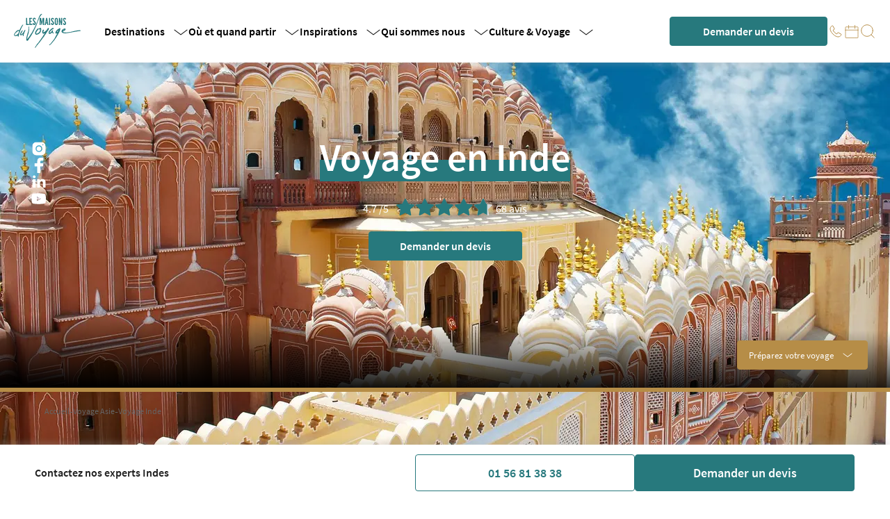

--- FILE ---
content_type: text/javascript; charset=utf-8
request_url: https://www.maisonsduvoyage.com/_nuxt/gOdqbBlr.js
body_size: 280
content:
import{v,w,B as e}from"./D7-4kn76.js";async function y({geographicZoneSlug:s,countrySlug:i}={},o){var l;const{find:n}=v(),u=o?{...o,withCount:!1}:{start:0,limit:5,withCount:!1},t={filters:{tags:{slug:{$ne:"catalogues"}},sfCampaignStatus:"active",privateEvent:!1},populate:{image:{fields:["url","alternativeText"]},tags:{fields:["*"]},geographicZones:{fields:["name","slug"]},countries:{fields:["name","slug"]}},pagination:u,sort:["startDate:ASC"]},{data:f,pending:c}=await w(`${e.EVENTS}`,async()=>!s&&!i?await r():i?await g():await d());return{events:(l=f.value)==null?void 0:l.data,pending:c};async function r(){return await n(e.EVENTS,t)}async function d(){const a=await n(e.EVENTS,{...t,filters:{...t.filters,geographicZones:{slug:s}}});return a.data.length>0?a:await r()}async function g(){const a=await n(e.EVENTS,{...t,filters:{...t.filters,countries:{slug:i}}}),p=await n(e.EVENTS,{...t,filters:{...t.filters,geographicZones:{slug:s},id:{$not:a.data.map(E=>E.id)}},pagination:{...t.pagination,limit:t.pagination.limit-a.data.length}});return a.data.push(...p.data),a.data.length>0?a:await r()}}export{y as u};


--- FILE ---
content_type: text/javascript; charset=utf-8
request_url: https://www.maisonsduvoyage.com/_nuxt/CZ5kS82H.js
body_size: 2918
content:
import{g as $,E as T,aC as V,m as q,D,o as K}from"./D7-4kn76.js";import{g as Q}from"./Dkkvr81I.js";import{k as F,l as A,D as O,J as t,L as a,T as s,u as r,M as w,Q as i,a2 as M,aa as d,S as h,U as Z,V as W,a1 as z,a4 as G,a5 as J}from"./ugaAMOZm.js";const B=n=>(G("data-v-60322bbc"),n=n(),J(),n),U={class:"expert-portrait"},j={class:"title"},P={class:"content"},R={class:"left"},X={class:"title-mobile"},Y={class:"texts"},ee={class:"name"},te={class:"zone-name"},se={class:"right"},oe={key:0,class:"quote-container"},ae=["innerHTML"],re={class:"favorites-container"},ie={key:0,class:"text"},ne={key:0,class:"favorites-title"},ce=B(()=>s("span",{class:"text"},"Ses coups de cœur :",-1)),le={key:1,class:"favorites"},pe=B(()=>s("div",{class:"bullet"}," ",-1)),ue=["innerHTML"],de={key:1,class:"quote-container"},he=["innerHTML"],_e={key:2,class:"more-container"},me=F({__name:"SectionExpertPortrait",props:{expert:{},geographicZone:{},countrySlugs:{},hasDescription:{type:Boolean},ratioExpert:{},expertiseZone:{},currentDestination:{},expertDestiQuote:{}},setup(n){var b;const c=n,l=Q({geographicZoneSlug:c.geographicZone.attributes.slug,countrySlugs:c.countrySlugs}),N=c.expert.attributes.favoritesSection,o=c.currentDestination,g=(o==null?void 0:o.attributes.categoryMdvAttribute)==="wish"||(o==null?void 0:o.attributes.categoryMdvAttribute)==="type"?(b=o==null?void 0:o.attributes.parent)==null?void 0:b.data.attributes.urlKey:o==null?void 0:o.attributes.urlKey,p=g?N.find(e=>{var _;return((_=e.category)==null?void 0:_.data.attributes.urlKey)===g}):void 0,I=!!p,v=A(()=>I?p==null?void 0:p.favorites:void 0);return(e,_)=>{var f,x,y,k,S,L;const u=q,H=O("TwicImg"),C=D;return t(),a("article",U,[s("h2",j,[r(l)?(t(),w(u,{key:0,name:r(l),fill:"var(--color-gold)",width:"52px",height:"52px"},null,8,["name"])):i("",!0),M(" "+d(`${e.expert.attributes.firstName}, notre expert${e.expert.attributes.isFemale?"e":""} ${e.expertiseZone??e.geographicZone.attributes.name}`),1)]),s("section",P,[s("div",R,[h(H,{class:"image",src:(x=(f=e.expert.attributes.image)==null?void 0:f.data)==null?void 0:x.attributes.url,alt:e.expert.attributes.firstName,ratio:e.ratioExpert??("useBreakpoints"in e?e.useBreakpoints:r($))().isMobile?"3:4":"2:1",focus:"top"},null,8,["src","alt","ratio"])]),s("div",X,[r(l)?(t(),w(u,{key:0,name:r(l),fill:"var(--color-gold)",width:"40px",height:"40px"},null,8,["name"])):i("",!0),s("div",Y,[s("div",ee,d(e.expert.attributes.firstName),1),s("div",te,d(`Notre expert${e.expert.attributes.isFemale?"e":""} ${e.expertiseZone??e.geographicZone.attributes.name}`),1)])]),s("div",se,[e.expert.attributes.speech?(t(),a("div",oe,[h(u,{name:"quotation-mark",class:"quotation-mark",height:"24px",width:"24px"}),s("div",{class:"text",innerHTML:r(T)(e.expert.attributes.speech).rendered},null,8,ae)])):i("",!0),s("div",re,[e.hasDescription?(t(),a("div",ie,d(((y=e.expert)==null?void 0:y.attributes.description)??""),1)):(t(),a(Z,{key:1},[(k=e.expert.attributes.favoritesSection)!=null&&k.length&&((S=r(v))!=null&&S.length)?(t(),a("div",ne,[h(u,{name:"favorite",width:"24px",height:"24px"}),ce])):i("",!0),(L=e.expert.attributes.favoritesSection)!=null&&L.length?(t(),a("ul",le,[(t(!0),a(Z,null,W(r(v),(m,E)=>(t(),a("li",{key:E,class:"favorite"},[pe,m&&m.title?(t(),a("div",{key:0,class:"text",innerHTML:r(V)(m.title)},null,8,ue)):i("",!0)]))),128))])):i("",!0)],64))]),e.expertDestiQuote?(t(),a("div",de,[s("div",{class:"text",innerHTML:r(T)(e.expertDestiQuote).rendered},null,8,he)])):i("",!0),e.hasDescription?i("",!0):(t(),a("div",_e,[h(C,{class:"more",href:`/nos-conseillers/${e.expert.attributes.slug.toLocaleLowerCase()}`},{default:z(()=>[M("En savoir +")]),_:1},8,["href"])]))])])])}}}),xe=K(me,[["__scopeId","data-v-60322bbc"]]);export{xe as default};


--- FILE ---
content_type: text/javascript; charset=utf-8
request_url: https://www.maisonsduvoyage.com/_nuxt/CoqV-Chn.js
body_size: 2689
content:
import{_ as D}from"./SxLgzX47.js";import{_ as L}from"./Cov4wmLj.js";import{_ as T}from"./Ck8OqzBv.js";import{m as N,D as x,n as z,o as R}from"./D7-4kn76.js";import{c as h}from"./CYcWim7F.js";import{k as y,a as w,C as S,o as V,J as n,L as d,T as a,a2 as k,aa as b,S as _,R as u,u as i,U as E,V as F,Q as v,a1 as M,D as P,M as f}from"./ugaAMOZm.js";import{u as U}from"./QjLtSYSc.js";const I={class:"relative"},Q={class:"w-full text-sm","aria-labelledby":"dropdownButton"},q={key:0,class:"border-t border-gray-200"},A=y({__name:"Dropdown",props:{options:{},title:{},variant:{}},setup(m){const o=w(!1),l=w(null),p=e=>{l.value&&!l.value.contains(e.target)&&(o.value=!1)};return S(()=>{document.addEventListener("click",p)}),V(()=>{document.removeEventListener("click",p)}),(e,g)=>{const t=N,r=x;return n(),d("div",{ref_key:"dropdownRef",ref:l,class:u(("classes"in e?e.classes:i(h))("block",e.$attrs.class))},[a("button",{id:"dropdownDefaultButton","data-dropdown-toggle":"dropdown",class:u(("classes"in e?e.classes:i(h))("inline-flex items-center rounded-sm border border-solid border-gold px-4 py-2 text-center text-[13px] text-white hover:brightness-95",{"bg-white text-gold":e.variant==="outline","bg-gold text-white":e.variant==="plain"})),onClick:g[0]||(g[0]=s=>o.value=!i(o))},[k(b(e.title)+" ",1),_(t,{name:"bottom",stroke:e.variant=="outline"?"var(--color-gold)":"white",width:"24px",height:"24px",class:"ml-2"},null,8,["stroke"])],2),a("div",I,[a("div",{id:"dropdown",class:u(("classes"in e?e.classes:i(h))("absolute left-0 top-0 z-10 mt-1 w-full rounded-sm bg-white shadow",{hidden:!i(o)}))},[a("ul",Q,[(n(!0),d(E,null,F(e.options,(s,c)=>(n(),d("li",{key:s.link},[c!=0?(n(),d("hr",q)):v("",!0),_(r,{to:s.link,class:u(("classes"in e?e.classes:i(h))("block w-full px-4 py-2 hover:bg-gray-100",{"rounded-t-sm":c===0,"rounded-b-sm":c===e.options.length-1}))},{default:M(()=>[k(b(s.title),1)]),_:2},1032,["to","class"])]))),128))])],2)])],2)}}}),H={class:"relative"},J={class:"heading max-h-[70vh] overflow-clip"},O={class:"search-container-wrapper"},j=y({__name:"HeadingCategory",props:{title:{},imgCountry:{},travelCount:{},socials:{},menu:{},ratings:{}},setup(m){const o=m,l=`<h1 class="title">${o.title}</h1>`;function p(){let t=0,r=0;if(o.ratings&&o.ratings.length){for(const s of o.ratings)t+=s.attributes.rating;r=t/o.ratings.length}return Number(r.toFixed(1))}const e=!!(o.ratings&&o.ratings.length>4);function g(){return z(U().value)}return(t,r)=>{const s=P("TwicPicture"),c=D,C=L,$=T,B=A;return n(),d("div",H,[a("div",J,[_(s,{src:t.imgCountry,class:"twic-fade-in absolute -z-10 min-h-full w-full",alt:t.title,ratio:"none",mode:"cover",sizes:"(max-width: 767px) 50vw, 100vw",eager:"","fetch-priority":"high",decoding:"auto"},null,8,["src","alt"]),t.socials?(n(),f(c,{key:0,class:"social-links",socials:t.socials,"main-color":"white",height:"full","anchor-id":"description"},null,8,["socials"])):v("",!0),a("div",O,[_(C,{class:"main-title",text:l}),a("div",{class:u(["heading-buttons",{"average-style":i(e)}])},[t.ratings&&t.ratings.length>4?(n(),f($,{key:0,average:p(),"rating-length":t.ratings.length,class:"average-content mt-[16px]"},null,8,["average","rating-length"])):v("",!0),a("div",{class:"ask-quote-button",onClick:r[0]||(r[0]=G=>g())},"Demander un devis")],2)])]),t.menu&&t.menu.length>0?(n(),f(B,{key:0,class:"absolute bottom-8 right-8 hidden md:block",title:"Préparez votre voyage",options:t.menu,variant:"plain"},null,8,["options"])):v("",!0)])}}}),oe=R(j,[["__scopeId","data-v-f121c142"]]);function se(m){return m.replace(/^\/+|\/+$/g,"")}export{oe as _,A as a,se as t};


--- FILE ---
content_type: text/javascript; charset=utf-8
request_url: https://www.maisonsduvoyage.com/_nuxt/DMy4bN4j.js
body_size: 1297
content:
import{_ as v}from"./Cov4wmLj.js";import{az as b,U as g,m as j,o as w}from"./D7-4kn76.js";import{k as T,a9 as k,u as a,l as _,J as o,L as i,S as n,T as e,M as S,Q as r,aa as c,a4 as $,a5 as x}from"./ugaAMOZm.js";import{f as E}from"./z4Sll0nr.js";const h=s=>($("data-v-75b74ba6"),s=s(),x(),s),I={class:"wrapper"},V={class:"bottom-container"},B={class:"information-container"},C={class:"top-info"},N={key:0,class:"flex flex-row"},L={class:"days-nights-info"},M={key:0},A={key:1},D={class:"price-info"},P={class:"from-price-wrapper"},z=h(()=>e("span",{class:"from-price"},"à partir de",-1)),F={class:"price"},J=h(()=>e("div",{class:"discover-button"},"En découvrir +",-1)),Q=T({__name:"MosaicFavorite",props:{journey:{},width:{},height:{}},setup(s){k(t=>({b1dd95f8:a(f)}));const{journey:p,width:m}=s,y=_(()=>E(p.attributes.price??0)),f=_(()=>`${m}px`),u=`<div class="title">${p.attributes.title}</div>`;return(t,R)=>{const l=v,d=j;return o(),i("div",I,[n(l,{class:"favorite-title",text:u}),e("div",V,[e("div",B,[n(l,{class:"info-title",text:u}),e("div",C,[t.journey.attributes.generalTravelType?(o(),i("div",N,[t.journey.attributes.generalTravelType?(o(),S(d,{key:0,name:a(b)(t.journey.attributes.generalTravelType),class:"info-icon",stroke:"white",width:"20px",height:"20px"},null,8,["name"])):r("",!0),e("span",null,c(a(g)[t.journey.attributes.generalTravelType]),1)])):r("",!0)]),e("div",L,[t.journey.attributes.days&&t.journey.attributes.days>0?(o(),i("div",M,[n(d,{name:"day",class:"info-icon",stroke:"white",width:"20px",height:"20px"}),e("span",null,c(`${t.journey.attributes.days} ${t.journey.attributes.days>1?"jours":"jour"}`),1)])):r("",!0),t.journey.attributes.nights&&t.journey.attributes.nights>0?(o(),i("div",A,[n(d,{name:"night",class:"info-icon night-icon",stroke:"white",width:"16px",height:"16px"}),e("span",null,c(`${t.journey.attributes.nights} ${t.journey.attributes.nights>1?"nuits":"nuit"}`),1)])):r("",!0)]),e("div",D,[e("div",P,[z,e("div",F,c(a(y)),1)]),J])])])])}}}),H=w(Q,[["__scopeId","data-v-75b74ba6"]]);export{H as _};


--- FILE ---
content_type: text/javascript; charset=utf-8
request_url: https://www.maisonsduvoyage.com/_nuxt/DbnJJsDy.js
body_size: -123
content:
import{k as c,J as l,M as u,a1 as d,W as m,N as _,ai as f}from"./ugaAMOZm.js";import{o as w}from"./D7-4kn76.js";const S=c({__name:"SwiperWrapper",emits:["update:modelValue"],setup(o,{emit:a}){const n=o,r=a;function i(e){const{slidesPerView:s}=e.params,t=e;t.actualSlidesPerGroup=typeof s!="number"?1:s,t.slideCount=e.slides.filter(p=>!p.classList.contains("swiper-slide-duplicate")).length,r("update:modelValue",t)}return(e,s)=>{const t=f;return l(),u(t,_({class:"swiper"},{...n,mousewheel:{forceToAxis:!0}},{onSwiper:i}),{default:d(()=>[m(e.$slots,"default",{},void 0,!0)]),_:3},16)}}}),g=w(S,[["__scopeId","data-v-46374f43"]]);export{g as _};


--- FILE ---
content_type: image/svg+xml
request_url: https://cms-lmdv.twic.pics/images/geographic-zones/backgrounds/india.svg?twic=v1/quality=60
body_size: 8983
content:
<svg xmlns="http://www.w3.org/2000/svg" id="Calque_2" width="342" height="210.5" data-name="Calque 2"><defs><clipPath id="clippath"><path d="M-1.039-.25h344.077v212H-1.039z" class="cls-13"/></clipPath><clipPath id="clippath-1"><path d="M139.368 124.897h83.265v83.265h-83.265z" class="cls-13"/></clipPath><clipPath id="clippath-2"><path d="M139.368 124.897h83.265v83.265h-83.265z" class="cls-13"/></clipPath><clipPath id="clippath-3"><path d="M230.368 124.897h83.265v83.265h-83.265z" class="cls-13"/></clipPath><clipPath id="clippath-4"><path d="M230.368 124.897h83.265v83.265h-83.265z" class="cls-13"/></clipPath><clipPath id="clippath-5"><path d="M-41.632 124.897h83.265v83.265h-83.265z" class="cls-13"/></clipPath><clipPath id="clippath-6"><path d="M-41.632 124.897h83.265v83.265h-83.265z" class="cls-13"/></clipPath><clipPath id="clippath-7"><path d="M49.368 124.897h83.265v83.265H49.368z" class="cls-13"/></clipPath><clipPath id="clippath-8"><path d="M49.368 124.897h83.265v83.265H49.368z" class="cls-13"/></clipPath><clipPath id="clippath-9"><path d="M3.368 41.632h83.265v83.265H3.368z" class="cls-13"/></clipPath><clipPath id="clippath-10"><path d="M3.368 41.632h83.265v83.265H3.368z" class="cls-13"/></clipPath><clipPath id="clippath-11"><path d="M94.368 41.632h83.265v83.265H94.368z" class="cls-13"/></clipPath><clipPath id="clippath-12"><path d="M94.368 41.632h83.265v83.265H94.368z" class="cls-13"/></clipPath><clipPath id="clippath-13"><path d="M185.368 41.632h83.265v83.265h-83.265z" class="cls-13"/></clipPath><clipPath id="clippath-14"><path d="M185.368 41.632h83.265v83.265h-83.265z" class="cls-13"/></clipPath><clipPath id="clippath-15"><path d="M139.368-41.632h83.265v83.265h-83.265z" class="cls-13"/></clipPath><clipPath id="clippath-16"><path d="M139.368-41.632h83.265v83.265h-83.265z" class="cls-13"/></clipPath><clipPath id="clippath-17"><path d="M230.368-41.632h83.265v83.265h-83.265z" class="cls-13"/></clipPath><clipPath id="clippath-18"><path d="M230.368-41.632h83.265v83.265h-83.265z" class="cls-13"/></clipPath><clipPath id="clippath-19"><path d="M-41.632-41.632h83.265v83.265h-83.265z" class="cls-13"/></clipPath><clipPath id="clippath-20"><path d="M-41.632-41.632h83.265v83.265h-83.265z" class="cls-13"/></clipPath><clipPath id="clippath-21"><path d="M49.368-41.632h83.265v83.265H49.368z" class="cls-13"/></clipPath><clipPath id="clippath-22"><path d="M49.368-41.632h83.265v83.265H49.368z" class="cls-13"/></clipPath><pattern id="INDES" width="272" height="166.529" x="0" y="0" patternTransform="matrix(.25282 0 0 .25282 -7931.925 -8873.128)" patternUnits="userSpaceOnUse"><path d="M0 0h272v166.529H0z" class="cls-13"/><g style="clip-path:url(#clippath-1)"><g style="clip-path:url(#clippath-2)"><path d="M152.23 157.067c.048-.793-.087-1.575.108-2.332.268-1.039 1.426-2.758 2.17-3.254 1.034-.69 3.25-1.36 4.826-1.193 1.036.11 1.923.542 2.82.813.402-.914.393-1.907.759-2.765.152-.357.43-.654.596-1.03.181-.412.274-.8.488-1.194.974.997 2.542 1.399 4.23 1.681-.738-1.327-1.19-2.765-.976-4.446.216-1.7 1.413-3.64 2.549-4.393.943-.625 2.94-.76 3.85-.162 1.185-1.545 2.571-2.888 4.447-3.742.522-.49 1.025-1 1.572-1.464.498-.787.776-1.792 1.41-2.44.864 2.172 2.255 3.818 4.447 4.663.816 1.028 2.022 1.666 2.603 2.928a4.23 4.23 0 0 1 5.369 1.519c.075.12.087.3.162.434.09.16.235.274.326.433.734 1.292.931 3.389.542 4.99a23 23 0 0 0-.868 1.626c1.721-.304 3.316-.733 4.393-1.68.13.372.176.92.325 1.192.334.609.676 1.076.868 1.736.191.658.296 1.348.597 2.06 1.49-.832 3.887-1.019 5.802-.434.461.587 1.195.497 1.79.814.516.275 1.102 1.103 1.41 1.627.524.891.99 2.057.867 3.253.748.438 1.97.531 3.145.38.206-3.08-.857-4.891-2.223-6.399-.432-.287-.941-.487-1.356-.868-.321-.295-.44-.716-.813-.922-.471-.26-1.01-.227-1.356-.705-1.22-.12-2.211-.748-3.687-.433-1.311-2.501-1.929-5.538-3.146-8.026-1.3.38-1.918 1.444-3.09 1.952-.27-.797-.727-1.407-.868-2.332-.403-.591-1.01-.978-1.193-1.79-.886-.488-1.625-1.123-2.874-1.247-.754-.751-2.643-.909-3.85-.705-1.779-2.234-3.825-4.201-5.912-6.127-.55-.86-.942-1.878-1.41-2.82-.054 0-.064-.044-.108-.055-.35.723-.7 1.169-.868 2.007-1.989 2.548-4.593 4.48-6.561 7.05-.608-.298-.933.07-1.302.217-.623.247-1.566.58-2.169.65-.524.061-.976-.047-1.41.109-.918.33-1.606 1.126-2.17 1.735-.869.94-1.09 2.1-1.734 3.362-.972-.438-1.518-1.302-2.82-1.41-.265.657-.722 1.122-.814 1.953-.417.685-.827 1.377-1.03 2.277-.75.84-.964 2.218-1.573 3.2-1.806-.09-2.981.403-4.555.596-1.665.974-2.77 2.509-4.013 3.905-.637 1.534-1.025 3.723-.868 5.585 1.15.284 2.194-.145 3.146-.38" class="cls-1"/><path d="M170.017 141.828c.525-.68 1.678-.94 2.549-.38-.004.395-.055.741-.272.923.005 1.993.663 3.255 1.573 4.446.565.74 1.376 1.464 2.17 1.79-.117-.34-.482-.38-.706-.65-1.755-2.124-1.464-7.5.597-8.894.4-.83 1.065-1.393 1.79-1.898.316-.407.78-.91 1.355-1.41.676-.59 1.162-1.07 1.681-1.736.342-.439.76.232.868.597.418.314.776.707 1.193 1.084.39.353.902.637 1.247 1.03.082.094.076.294.163.38.17.168.551.332.759.543.337.341.544.67.868 1.084.2.258.555.38.759.651.25.333.771 1.456.922 1.952.453 1.495.188 4.008-.271 5.206-.335.873-.766 1.342-1.302 1.952.913-.427 1.855-1.471 2.495-2.44.435-.66.958-1.318 1.084-2.277.119-.904-.034-1.621-.163-2.387 1.332-.992 2.986.301 3.146 1.682.131 1.132-.248 1.931-.705 2.657-.256.406-.488.884-.76 1.193-.352.4-.88.773-1.301 1.247-.678.765-1.5 1.566-1.573 2.874-.101 1.834 1.009 2.959 1.898 4.555-1.387-.222-3.292-.06-4.23.651-1.367-2.609-3.374-4.579-4.826-7.104-.389.256-.403.704-.596 1.085-.227.446-.715.722-1.03 1.139-.229.3-.427.658-.651.976-.42.593-.773 1.02-1.193 1.68-.468.737-.978 1.493-1.41 2.333-.962-.768-2.88-.92-4.284-.651.435-.685.755-1.486 1.355-2.007.426-1.122.734-2.625.271-3.904-.54-.742-1.342-1.613-2.169-2.495-.756-.806-1.663-1.841-1.844-2.82-.042-.229-.067-1.533.109-1.79.02-.03.177-.086.217-.162.121-.232.085-.535.217-.705m6.182.976c-.272 2.907 1.088 4.31 2.223 6.237.907-.702 1.077-2.14 1.464-3.362-.615-1.011-2.042-1.64-1.626-3.254.047-.183.278-.322.38-.542.099-.217.073-.435.162-.597.493-.897 1.903-1.46 3.037-1.139.411.117 1.068.505 1.464.814 1.574 1.229.4 3.599-.868 4.392-.294.184-.63.212-.813.488.342 1.375 1.055 2.38 1.844 3.308.975-1.758 2.201-3.067 2.331-5.423.219-3.955-2.886-5.71-4.717-7.646h-.109c-.261.118-.342.418-.542.597-.86.45-1.274 1.075-1.898 1.79-1.065 1.216-2.152 2.413-2.332 4.337" class="cls-1"/><path d="M217.9 158.91c1.39-.175 1.835.67 1.41 1.953-.2.604-.898 1.518-1.3 2.115-.723 1.07-1.457 2.552-2.062 3.579-.27 0-.237.304-.542.27.022.105.249.006.163.218-1.574 2.384-2.916 5.001-4.447 7.429.714 1.008 1.395 1.922 1.79 3.308.247.867.16 1.784 0 2.928-.097.7-.339 1.25-.488 1.898-.39 1.69-.925 3.036-2.007 4.176-.23.242-.56.467-.813.705-.288.27-.553.615-.76.76-.704.492-1.704.608-2.277 1.084-1.259.124-1.834.197-3.145.108-.124.325-.196.56-.271 1.139-.542.796-.986 1.69-1.465 2.549-.106.165-.303.239-.434.38-.117.785-.502 1.305-.976 1.735-.991-.256-1.664-.83-2.603-1.14-.345.284-.222.782-.325 1.14-.138.479-.51.99-.813 1.518-.282.488-.585 1.108-.922 1.41-.31.277-.81.32-.976.705-.877.068-1.436.765-2.17.922-.157.034-.331-.026-.488 0-.525.086-.964.412-1.464.65-.754-.061-1.346.182-2.006.163-.655-.019-1.415-.302-2.06-.162-.466.1-1.39 1.365-1.682 1.735-.553.7-1.038 1.303-1.681 1.735-.501 1.018-1.296 1.741-1.627 2.929h-.976c-.55-1.994-2.266-3.097-3.417-4.664-.426-.58-1.051-1.57-1.518-1.681-.388-.093-.788.128-1.193.163-.734.061-1.912.074-2.711-.109-.324-.074-.681-.312-1.03-.434-.382-.132-.791-.175-1.085-.325-.451-.23-.598-.616-1.085-.976-2.07-.84-3.145-2.676-4.067-4.664-.616.21-1.069.447-1.735.76-.513.24-1.447.889-1.844.487-.297-.3-.452-1.217-.651-1.79-.2-.573-.374-1.225-.596-1.735-.286-.656-.744-1.43-.922-2.223-.488.015-.767-.088-1.085.109-.717-.27-1.454-.108-2.115-.272-.336-.083-.717-.307-1.084-.433-.375-.13-.817-.186-1.139-.326-1.379-.596-3.167-2.727-3.742-4.23-.216-.566-.563-1.387-.65-1.952-.25-1.614-.034-3.59.325-5.314.544-.884 1.036-1.82 1.735-2.55-1.193-2.204-2.572-4.223-3.905-6.29-.05-.11.042-.36-.108-.488-1.435-2.289-2.779-4.668-4.23-6.94-.156-.85-.217-1.86.597-2.007 1.42-.096 2.529.677 3.687.759.148.01.344-.11.488-.109.214.001.437.101.651.109.811.028 1.578-.178 2.44-.271.316-.034.65.042.976 0 .333-.043.663-.276 1.03-.38.156-.044.354-.005.49-.054.998-.364 1.846-1.126 2.71-1.41-.42-.53-.558-1.88-.433-2.495.098-.483.936-1.494 1.355-1.79.704-.494 1.96-.591 2.766-.487.91.117 1.472.706 2.06 1.247.583 2.345 1.835 4.358 4.23 4.501 1.34.08 2.448-.572 3.797-.76-.401.992-.788 1.997-.651 3.526-.757.379-1.136 1.415-.705 2.386-2.34.96-3.189 4.513-2.603 7.646.415 2.224 2.536 3.426 3.47 4.772.535.243 1.043.512 1.356.976 1.069.342 1.894.926 2.82 1.41 1.079.277 2.059.653 2.983 1.085 1.182.1 2.26.306 3.362.488.078.874-.754.837-1.03 1.356-1.722.743-4.065 1.515-6.617 1.518-2.64.003-5.393-.357-7.591-.922-1.59-.711-3.264-1.37-4.61-2.386-.473-.357-.994-.92-1.464-1.41-.472-.49-1.009-1.022-1.356-1.518-1.33-1.904-2.7-3.966-3.796-6.182a78 78 0 0 0-2.603-4.881c-.281-.481-.8-1.043-.542-1.681 2.68-.038 4.738-1.088 6.833-2.06 1.699-.79 3.658-2.016 6.127-2.116-.252-.508-1.618-.952-2.494-1.084-1.48-.224-2.482.316-3.525.759-.654.277-1.266.644-1.898.922-1.37.603-2.809 1.453-4.392 1.572-.36.028-.958.305-1.302.326-1.157.07-2.578-.058-3.525-.326 1.786 3.19 3.754 6.431 5.748 9.653 1.982 3.2 3.825 6.535 6.4 9.165 1.31 4.474 2.543 9.025 4.61 12.744.905-.376 1.885-.608 2.765-1.03.67-.323 1.502-.954 2.386-.868.041.61-.02 1.238.108 1.79.173.738.708 1.586 1.14 2.006 1.608 1.566 5.152 2.088 7.266.921.27-.15.732-.755 1.084-.759.475-.005 1.39 1.166 1.681 1.464.632.648.933 1.103 1.464 1.682.144.453.28.913.597 1.193.724-1.524 1.834-2.777 3.09-3.96.21-.196.433-.422.543-.433.355-.035 1.288.743 1.844.976 1.395.586 2.85.553 4.338.109.57-.17.887-.527 1.627-.705.363-.472 1.105-.875 1.41-1.519.145-.305.432-.879.488-1.139.112-.515-.084-1.244 0-1.79 1.877.474 3.295 1.405 5.043 2.007.731-.823.95-2.16 1.682-2.982.14-1.468 1.036-2.181 1.138-3.688.358-.583.49-1.26.705-2.006.098-.34.264-.619.38-.976.314-.974.329-2.326.868-3.2.34-.55 1.018-.9 1.41-1.41.253-.329.426-.745.705-1.084 1.813-2.205 3.18-4.982 4.772-7.484a210 210 0 0 0 5.26-8.785c-.235-.053-.666.164-.868.325-1.055-.204-1.952.147-2.928 0-.69-.103-1.38-.465-2.06-.65-.713-.195-1.408-.345-2.007-.651.17-.354.2-.847.596-.976-.001-.599.367-.827.543-1.248 1.728.71 3.498 1.126 5.856.868.912-.1 1.703-.55 2.495-.65m-52.44 4.88c-2.244-.318-4.308.185-5.693.976-.75.427-1.365 1.099-2.115 1.518-.53.297-1.123.342-1.573.76.47 1.24 1.351 2.398 1.952 3.47.229.409.354.867.597 1.248.576.904 1.143 1.563 1.843 2.386.418.49.866.946 1.302 1.355.917.861 1.92 1.775 2.983 2.386 1.524.878 3.379 1.158 5.368 1.465.348.053.67.32 1.03.054-1.977-.78-3.62-2.153-5.151-3.362-.538-.425-1.188-.818-1.573-1.302-.329-.413-.594-.95-.922-1.41-.97-1.362-1.886-2.826-2.928-4.067-.392-.467-.967-.714-1.139-1.356.474-.321 1.201-.39 1.844-.542 1.25-.847 2.715-1.479 3.742-2.549.037-.45.46-.516.433-1.03m-8.134 22.45c.054-1.029-.607-1.62-.65-2.71-1.402-1.727-2.29-3.966-3.688-5.695-.458.986-.808 2.522-.488 3.85.115.477.492 1.172.813 1.736.221.386.755 1.24 1.03 1.518.452.454 1.155.585 1.519.976.696.018.927.21 1.464.326m50.65-1.953c.833-1.553 2.442-3.898 1.247-6.127h-.108c-.592.09-.641.615-1.03.921-.13.103-.277.07-.38.163-.353.323-.678.911-.814 1.41-.542.325-.754.981-1.03 1.573-.24-.024-.287.147-.434.217-.023.809-.308 1.354-.325 2.169-.29.343-.527.738-.597 1.301 1.597-.102 2.336-1.063 3.47-1.627" class="cls-1"/><path d="M204.018 177.836a19 19 0 0 0-1.41 1.573c-.96.586-1.91 1.223-3.036 1.79-2.267 1.139-5.125 1.515-8.352 1.68-1.113.058-2.691.016-3.253-.217-1.034-.11-2.347-.397-3.308-.759-.457-.207-.997-.437-1.41-.704-.416-.27-.805-.572-.814-1.14 3.733-.473 6.687-1.538 9.273-3.199 1.199-.77 2.08-1.658 3.091-2.549.272-.505.533-1.022 1.03-1.301.45-1.221.854-2.455.814-3.959-.036-1.361-.52-2.625-.922-3.796-.241-.391-.693-.572-.813-1.085-.552-.152-.98-.429-1.356-.759.493-.763.195-1.75-.434-2.223.188-1.327-.248-2.499-.65-3.417 1.898.478 4.173 1.244 5.964 0 .42-.29.529-.723 1.031-.976.151-.48.37-1.008.65-1.464.605-.982 1.3-1.514 2.604-1.735 1.45-.246 3.57.157 3.904 1.193.36 1.112-.054 2.62-.705 3.254-.905.486-2.592.191-3.47.705-1.214-.153-2.585.345-3.417.922 1.657.302 3.366.705 4.664 1.355 1.375.69 2.268 1.73 3.742 2.386.24.107.85.447 1.084.488.173.031.448-.07.651-.054.287.023.547.199.813.217.658.046 1.414-.324 2.17 0-.14.883-.693 1.795-1.248 2.44-.509 1.194-1.197 2.425-1.843 3.634-.466.87-.817 1.76-1.302 2.603-.675 1.173-1.586 2.323-2.386 3.47-.27.387-.49.885-.76 1.193-.149.171-.42.256-.596.434m-13.069 1.573c8.64-.49 11.747-6.51 14.967-12.419-2.832-1.312-4.856-3.993-9.381-3.253.492 1.426 1.596 2.637 3.09 3.145.883.3 1.756.44 2.55.814-.594.928-1.52 1.445-2.17 2.277-.676.866-1.116 1.836-1.68 2.82-.552.958-1.441 1.737-1.953 2.711-.278-.024-.297.21-.542.217-1.205 1.308-2.677 2.35-4.23 3.308-.378-.034-.565.122-.65.38M196.372 150.125c-.003-.033-.008-.064-.054-.054-.068.022-.11.07-.109.163-1.445.848-3.33.714-4.175 2.169-.567.973-.438 2.452-.488 4.121 1.419-.13 2.81-.248 4.012-.705.186-.486.796-.69.977-1.301.316-1.075-.038-2.567-.055-3.58-.004-.272.178-.633-.108-.813M179.94 166.448c.494-.591.564-1.606 1.14-2.115.27.706.59 1.362.813 2.115.928-.5 1.254-1.602 2.169-2.115.58-1.115.955-2.052.868-3.579-.148-2.594-1.379-4.436-2.44-5.965-.484-.696-.866-1.539-1.519-1.898-1.243 1.508-2.923 3.568-3.633 5.748-.433 1.33-.287 2.494-.326 3.796.273.559.53 1.133.76 1.736.82.662 1.343 1.62 2.169 2.277" class="cls-1"/><path d="M188.672 173.498c-.399.223-.9.39-1.356.542-.51.17-1.1.166-1.573.326-.687.232-1.207.992-1.627 1.518-.144 1.035-.544 2.272-.976 3.2 1.21-.118 2.305-.56 3.417-.868.552-.153 1.15-.195 1.68-.38.552-.192 1.234-.673 1.844-1.03 1.117-.653 1.75-1.142 2.495-2.061.481-.593.729-1.017 1.139-1.627.179-.265.398-.498.488-.705.822-1.898.778-4.526-.272-6.02-.197-.28-.584-.583-.867-.867-.3-.3-.635-.722-.922-.867-.482-.244-1.59-.454-2.007-.488-3.76-.312-5.742 2.248-7.103 4.555.475 1.262 1.138 2.619 1.03 4.284.381-.36.54-.943.597-1.627.346-.34.52-.854.704-1.356.668-1.037 3.417-2.355 4.447-.759 1.003 1.552.156 3.506-1.138 4.23M168.173 166.285c-.234.69-.738 1.343-.922 2.061-.639 2.49.77 4.62 1.681 5.857.4.543.824 1.176 1.248 1.573.788.738 2.43 1.667 3.47 2.06.819.31 1.765.48 2.657.76.94.293 1.93.478 2.875.542-.272-1.178-.91-2.491-1.682-3.362-.359-.406-1.264-1.36-1.843-1.465-.853-.153-1.794.225-2.603-.27-.3-.37-.577-.761-.977-1.031-.44-.954-.283-2.768.271-3.633.611-.42 1.266-.796 2.44-.651.457.451 1.1.589 1.465 1.084.546.74.722 1.703.868 2.874.262.208.293.647.705.705.059-.766.274-1.548.434-2.386.153-.805.506-1.795.433-2.44-.101-.9-1.01-1.343-1.41-2.06a8 8 0 0 0-.867-.868c-.65-.395-1.447-1.172-2.278-1.03-.047-.22-.402-.241-.596-.272-.215-.034-.532-.04-.76-.054-2.46-.14-3.591.906-4.61 2.006M173.542 158.422c-1.112.002-2.429 1.288-2.278 2.495.799.159 1.13.785 1.193 1.68.969.08 1.657.44 2.603.543-.368-1.89.703-4.721-1.518-4.718M189.268 162.544c-.28-1.265.68-1.638 1.464-2.007-.253-1.229-1.02-1.943-2.332-2.115-.058-.09-.483-.09-.542 0-1.499.503-.632 3.097-.922 4.61.94 0 1.484-.397 2.332-.488M165.679 155.06c.364.132.372.594.704.813.423.28 1.295.386 1.953.489.702.11 1.437.169 2.06.162-.019-1.7.1-3.153-.488-4.121-.891-1.469-3.024-1.223-4.338-2.278-.042.012-.107.002-.109.054.034.004.065.009.055.055-.079 1.545-.412 3.572.163 4.826" class="cls-1"/></g></g><g style="clip-path:url(#clippath-3)"><g style="clip-path:url(#clippath-4)"><path d="M243.23 157.067c.048-.793-.087-1.575.108-2.332.268-1.039 1.426-2.758 2.17-3.254 1.034-.69 3.25-1.36 4.826-1.193 1.036.11 1.923.542 2.82.813.402-.914.393-1.907.759-2.765.152-.357.43-.654.596-1.03.181-.412.274-.8.488-1.194.974.997 2.542 1.399 4.23 1.681-.738-1.327-1.19-2.765-.976-4.446.216-1.7 1.413-3.64 2.549-4.393.943-.625 2.94-.76 3.85-.162 1.185-1.545 2.571-2.888 4.447-3.742.522-.49 1.025-1 1.572-1.464.498-.787.776-1.792 1.41-2.44.864 2.172 2.255 3.818 4.447 4.663.816 1.028 2.022 1.666 2.603 2.928a4.23 4.23 0 0 1 5.369 1.519c.075.12.087.3.162.434.09.16.235.274.326.433.734 1.292.931 3.389.542 4.99a23 23 0 0 0-.868 1.626c1.721-.304 3.316-.733 4.393-1.68.13.372.176.92.325 1.192.334.609.676 1.076.868 1.736.191.658.296 1.348.597 2.06 1.49-.832 3.887-1.019 5.802-.434.461.587 1.195.497 1.79.814.516.275 1.102 1.103 1.41 1.627.524.891.99 2.057.867 3.253.748.438 1.97.531 3.145.38.206-3.08-.857-4.891-2.223-6.399-.432-.287-.941-.487-1.356-.868-.321-.295-.44-.716-.813-.922-.471-.26-1.01-.227-1.356-.705-1.22-.12-2.211-.748-3.687-.433-1.311-2.501-1.929-5.538-3.146-8.026-1.3.38-1.918 1.444-3.09 1.952-.27-.797-.727-1.407-.868-2.332-.403-.591-1.01-.978-1.193-1.79-.886-.488-1.625-1.123-2.874-1.247-.754-.751-2.643-.909-3.85-.705-1.779-2.234-3.825-4.201-5.912-6.127-.55-.86-.942-1.878-1.41-2.82-.054 0-.064-.044-.108-.055-.35.723-.7 1.169-.868 2.007-1.989 2.548-4.593 4.48-6.561 7.05-.608-.298-.933.07-1.302.217-.623.247-1.566.58-2.169.65-.524.061-.976-.047-1.41.109-.918.33-1.606 1.126-2.17 1.735-.869.94-1.09 2.1-1.734 3.362-.972-.438-1.518-1.302-2.82-1.41-.265.657-.722 1.122-.814 1.953-.417.685-.827 1.377-1.03 2.277-.75.84-.964 2.218-1.573 3.2-1.806-.09-2.981.403-4.555.596-1.665.974-2.77 2.509-4.013 3.905-.637 1.534-1.025 3.723-.868 5.585 1.15.284 2.194-.145 3.146-.38" class="cls-1"/><path d="M261.017 141.828c.525-.68 1.678-.94 2.549-.38-.004.395-.055.741-.272.923.005 1.993.663 3.255 1.573 4.446.565.74 1.376 1.464 2.17 1.79-.117-.34-.482-.38-.706-.65-1.755-2.124-1.464-7.5.597-8.894.4-.83 1.065-1.393 1.79-1.898.316-.407.78-.91 1.355-1.41.676-.59 1.162-1.07 1.681-1.736.342-.439.76.232.868.597.418.314.776.707 1.193 1.084.39.353.902.637 1.247 1.03.082.094.076.294.163.38.17.168.551.332.759.543.337.341.544.67.868 1.084.2.258.555.38.759.651.25.333.771 1.456.922 1.952.453 1.495.188 4.008-.271 5.206-.335.873-.766 1.342-1.302 1.952.913-.427 1.855-1.471 2.495-2.44.435-.66.958-1.318 1.084-2.277.119-.904-.034-1.621-.163-2.387 1.332-.992 2.986.301 3.146 1.682.131 1.132-.248 1.931-.705 2.657-.256.406-.488.884-.76 1.193-.352.4-.88.773-1.301 1.247-.678.765-1.5 1.566-1.573 2.874-.101 1.834 1.009 2.959 1.898 4.555-1.387-.222-3.292-.06-4.23.651-1.367-2.609-3.374-4.579-4.826-7.104-.389.256-.403.704-.596 1.085-.227.446-.715.722-1.03 1.139-.229.3-.427.658-.651.976-.42.593-.773 1.02-1.193 1.68-.468.737-.978 1.493-1.41 2.333-.962-.768-2.88-.92-4.284-.651.435-.685.755-1.486 1.355-2.007.426-1.122.734-2.625.271-3.904-.54-.742-1.342-1.613-2.169-2.495-.756-.806-1.663-1.841-1.844-2.82-.042-.229-.067-1.533.109-1.79.02-.03.177-.086.217-.162.121-.232.085-.535.217-.705m6.182.976c-.272 2.907 1.088 4.31 2.223 6.237.907-.702 1.077-2.14 1.464-3.362-.615-1.011-2.042-1.64-1.626-3.254.047-.183.278-.322.38-.542.099-.217.073-.435.162-.597.493-.897 1.903-1.46 3.037-1.139.411.117 1.068.505 1.464.814 1.574 1.229.4 3.599-.868 4.392-.294.184-.63.212-.813.488.342 1.375 1.055 2.38 1.844 3.308.975-1.758 2.201-3.067 2.331-5.423.219-3.955-2.886-5.71-4.717-7.646h-.109c-.261.118-.342.418-.542.597-.86.45-1.274 1.075-1.898 1.79-1.065 1.216-2.152 2.413-2.332 4.337" class="cls-1"/><path d="M308.9 158.91c1.39-.175 1.835.67 1.41 1.953-.2.604-.898 1.518-1.3 2.115-.723 1.07-1.457 2.552-2.062 3.579-.27 0-.237.304-.542.27.022.105.249.006.163.218-1.574 2.384-2.916 5.001-4.447 7.429.714 1.008 1.395 1.922 1.79 3.308.247.867.16 1.784 0 2.928-.097.7-.339 1.25-.488 1.898-.39 1.69-.925 3.036-2.007 4.176-.23.242-.56.467-.813.705-.288.27-.553.615-.76.76-.704.492-1.704.608-2.277 1.084-1.259.124-1.834.197-3.145.108-.124.325-.196.56-.271 1.139-.542.796-.986 1.69-1.465 2.549-.106.165-.303.239-.434.38-.117.785-.502 1.305-.976 1.735-.991-.256-1.664-.83-2.603-1.14-.345.284-.222.782-.325 1.14-.138.479-.51.99-.813 1.518-.282.488-.585 1.108-.922 1.41-.31.277-.81.32-.976.705-.877.068-1.436.765-2.17.922-.157.034-.331-.026-.488 0-.525.086-.964.412-1.464.65-.754-.061-1.346.182-2.006.163-.655-.019-1.415-.302-2.06-.162-.466.1-1.39 1.365-1.682 1.735-.553.7-1.038 1.303-1.681 1.735-.501 1.018-1.296 1.741-1.627 2.929h-.976c-.55-1.994-2.266-3.097-3.417-4.664-.426-.58-1.051-1.57-1.518-1.681-.388-.093-.788.128-1.193.163-.734.061-1.912.074-2.711-.109-.324-.074-.681-.312-1.03-.434-.382-.132-.791-.175-1.085-.325-.451-.23-.598-.616-1.085-.976-2.07-.84-3.145-2.676-4.067-4.664-.616.21-1.069.447-1.735.76-.513.24-1.447.889-1.844.487-.297-.3-.452-1.217-.651-1.79-.2-.573-.374-1.225-.596-1.735-.286-.656-.744-1.43-.922-2.223-.488.015-.767-.088-1.085.109-.717-.27-1.454-.108-2.115-.272-.336-.083-.717-.307-1.084-.433-.375-.13-.817-.186-1.139-.326-1.379-.596-3.167-2.727-3.742-4.23-.216-.566-.563-1.387-.65-1.952-.25-1.614-.034-3.59.325-5.314.544-.884 1.036-1.82 1.735-2.55-1.193-2.204-2.572-4.223-3.905-6.29-.05-.11.042-.36-.108-.488-1.435-2.289-2.779-4.668-4.23-6.94-.156-.85-.217-1.86.597-2.007 1.42-.096 2.529.677 3.687.759.148.01.344-.11.488-.109.214.001.437.101.651.109.811.028 1.578-.178 2.44-.271.316-.034.65.042.976 0 .333-.043.663-.276 1.03-.38.156-.044.354-.005.49-.054.998-.364 1.846-1.126 2.71-1.41-.42-.53-.558-1.88-.433-2.495.098-.483.936-1.494 1.355-1.79.704-.494 1.96-.591 2.766-.487.91.117 1.472.706 2.06 1.247.583 2.345 1.835 4.358 4.23 4.501 1.34.08 2.448-.572 3.797-.76-.401.992-.788 1.997-.651 3.526-.757.379-1.136 1.415-.705 2.386-2.34.96-3.189 4.513-2.603 7.646.415 2.224 2.536 3.426 3.47 4.772.535.243 1.043.512 1.356.976 1.069.342 1.894.926 2.82 1.41 1.079.277 2.059.653 2.983 1.085 1.182.1 2.26.306 3.362.488.078.874-.754.837-1.03 1.356-1.722.743-4.065 1.515-6.617 1.518-2.64.003-5.393-.357-7.591-.922-1.59-.711-3.264-1.37-4.61-2.386-.473-.357-.994-.92-1.464-1.41-.472-.49-1.009-1.022-1.356-1.518-1.33-1.904-2.7-3.966-3.796-6.182a78 78 0 0 0-2.603-4.881c-.281-.481-.8-1.043-.542-1.681 2.68-.038 4.738-1.088 6.833-2.06 1.699-.79 3.658-2.016 6.127-2.116-.252-.508-1.618-.952-2.494-1.084-1.48-.224-2.482.316-3.525.759-.654.277-1.266.644-1.898.922-1.37.603-2.809 1.453-4.392 1.572-.36.028-.958.305-1.302.326-1.157.07-2.578-.058-3.525-.326 1.786 3.19 3.754 6.431 5.748 9.653 1.982 3.2 3.825 6.535 6.4 9.165 1.31 4.474 2.543 9.025 4.61 12.744.905-.376 1.885-.608 2.765-1.03.67-.323 1.502-.954 2.386-.868.041.61-.02 1.238.108 1.79.173.738.708 1.586 1.14 2.006 1.608 1.566 5.152 2.088 7.266.921.27-.15.732-.755 1.084-.759.475-.005 1.39 1.166 1.681 1.464.632.648.933 1.103 1.464 1.682.144.453.28.913.597 1.193.724-1.524 1.834-2.777 3.09-3.96.21-.196.433-.422.543-.433.355-.035 1.288.743 1.844.976 1.395.586 2.85.553 4.338.109.57-.17.887-.527 1.627-.705.363-.472 1.105-.875 1.41-1.519.145-.305.432-.879.488-1.139.112-.515-.084-1.244 0-1.79 1.877.474 3.295 1.405 5.043 2.007.731-.823.95-2.16 1.682-2.982.14-1.468 1.036-2.181 1.138-3.688.358-.583.49-1.26.705-2.006.098-.34.264-.619.38-.976.314-.974.329-2.326.868-3.2.34-.55 1.018-.9 1.41-1.41.253-.329.426-.745.705-1.084 1.813-2.205 3.18-4.982 4.772-7.484a210 210 0 0 0 5.26-8.785c-.235-.053-.666.164-.868.325-1.055-.204-1.952.147-2.928 0-.69-.103-1.38-.465-2.06-.65-.713-.195-1.408-.345-2.007-.651.17-.354.2-.847.596-.976-.001-.599.367-.827.543-1.248 1.728.71 3.498 1.126 5.856.868.912-.1 1.703-.55 2.495-.65m-52.44 4.88c-2.244-.318-4.308.185-5.693.976-.75.427-1.365 1.099-2.115 1.518-.53.297-1.123.342-1.573.76.47 1.24 1.351 2.398 1.952 3.47.229.409.354.867.597 1.248.576.904 1.143 1.563 1.843 2.386.418.49.866.946 1.302 1.355.917.861 1.92 1.775 2.983 2.386 1.524.878 3.379 1.158 5.368 1.465.348.053.67.32 1.03.054-1.977-.78-3.62-2.153-5.151-3.362-.538-.425-1.188-.818-1.573-1.302-.329-.413-.594-.95-.922-1.41-.97-1.362-1.886-2.826-2.928-4.067-.392-.467-.967-.714-1.139-1.356.474-.321 1.201-.39 1.844-.542 1.25-.847 2.715-1.479 3.742-2.549.037-.45.46-.516.433-1.03m-8.134 22.45c.054-1.029-.607-1.62-.65-2.71-1.402-1.727-2.29-3.966-3.688-5.695-.458.986-.808 2.522-.488 3.85.115.477.492 1.172.813 1.736.221.386.755 1.24 1.03 1.518.452.454 1.155.585 1.519.976.696.018.927.21 1.464.326m50.65-1.953c.833-1.553 2.442-3.898 1.247-6.127h-.108c-.592.09-.641.615-1.03.921-.13.103-.277.07-.38.163-.353.323-.678.911-.814 1.41-.542.325-.754.981-1.03 1.573-.24-.024-.287.147-.434.217-.023.809-.308 1.354-.325 2.169-.29.343-.527.738-.597 1.301 1.597-.102 2.336-1.063 3.47-1.627" class="cls-1"/><path d="M270.94 166.448c.494-.591.564-1.606 1.14-2.115.27.706.59 1.362.813 2.115.928-.5 1.254-1.602 2.169-2.115.58-1.115.955-2.052.868-3.579-.148-2.594-1.379-4.436-2.44-5.965-.484-.696-.866-1.539-1.519-1.898-1.243 1.508-2.923 3.568-3.633 5.748-.433 1.33-.287 2.494-.326 3.796.273.559.53 1.133.76 1.736.82.662 1.343 1.62 2.169 2.277M259.173 166.285c-.234.69-.738 1.343-.922 2.061-.639 2.49.77 4.62 1.681 5.857.4.543.824 1.176 1.248 1.573.788.738 2.43 1.667 3.47 2.06.819.31 1.765.48 2.657.76.94.293 1.93.478 2.875.542-.272-1.178-.91-2.491-1.682-3.362-.359-.406-1.264-1.36-1.843-1.465-.853-.153-1.794.225-2.603-.27-.3-.37-.577-.761-.977-1.031-.44-.954-.283-2.768.271-3.633.611-.42 1.266-.796 2.44-.651.457.451 1.1.589 1.465 1.084.546.74.722 1.703.868 2.874.262.208.293.647.705.705.059-.766.274-1.548.434-2.386.153-.805.506-1.795.433-2.44-.101-.9-1.01-1.343-1.41-2.06a8 8 0 0 0-.867-.868c-.65-.395-1.447-1.172-2.278-1.03-.047-.22-.402-.241-.596-.272-.215-.034-.532-.04-.76-.054-2.46-.14-3.591.906-4.61 2.006M264.542 158.422c-1.112.002-2.429 1.288-2.278 2.495.799.159 1.13.785 1.193 1.68.969.08 1.657.44 2.603.543-.368-1.89.703-4.721-1.518-4.718M256.679 155.06c.364.132.372.594.704.813.423.28 1.295.386 1.953.489.702.11 1.437.169 2.06.162-.019-1.7.1-3.153-.488-4.121-.891-1.469-3.024-1.223-4.338-2.278-.042.012-.107.002-.109.054.034.004.065.009.055.055-.079 1.545-.412 3.572.163 4.826" class="cls-1"/></g></g><g style="clip-path:url(#clippath-5)"><g style="clip-path:url(#clippath-6)"><path d="M-28.77 157.067c.048-.793-.087-1.575.108-2.332.268-1.039 1.426-2.758 2.17-3.254 1.034-.69 3.25-1.36 4.826-1.193 1.036.11 1.923.542 2.82.813.402-.914.393-1.907.759-2.765.152-.357.43-.654.596-1.03.181-.412.274-.8.488-1.194.974.997 2.542 1.399 4.23 1.681-.738-1.327-1.19-2.765-.976-4.446.216-1.7 1.413-3.64 2.549-4.393.943-.625 2.94-.76 3.85-.162 1.185-1.545 2.571-2.888 4.447-3.742.522-.49 1.025-1 1.572-1.464.498-.787.776-1.792 1.41-2.44.864 2.172 2.255 3.818 4.447 4.663.816 1.028 2.022 1.666 2.603 2.928a4.23 4.23 0 0 1 5.369 1.519c.075.12.087.3.162.434.09.16.235.274.326.433.734 1.292.931 3.389.542 4.99a23 23 0 0 0-.868 1.626c1.721-.304 3.316-.733 4.393-1.68.13.372.176.92.325 1.192.334.609.676 1.076.868 1.736.191.658.296 1.348.597 2.06 1.49-.832 3.887-1.019 5.802-.434.461.587 1.195.497 1.79.814.516.275 1.102 1.103 1.41 1.627.524.891.99 2.057.867 3.253.748.438 1.97.531 3.145.38.206-3.08-.857-4.891-2.223-6.399-.432-.287-.941-.487-1.356-.868-.321-.295-.44-.716-.813-.922-.471-.26-1.01-.227-1.356-.705-1.22-.12-2.211-.748-3.687-.433-1.311-2.501-1.929-5.538-3.146-8.026-1.3.38-1.918 1.444-3.09 1.952-.27-.797-.727-1.407-.868-2.332-.403-.591-1.01-.978-1.193-1.79-.886-.488-1.625-1.123-2.874-1.247-.754-.751-2.643-.909-3.85-.705-1.779-2.234-3.825-4.201-5.912-6.127-.55-.86-.942-1.878-1.41-2.82-.054 0-.064-.044-.108-.055-.35.723-.7 1.169-.868 2.007-1.989 2.548-4.593 4.48-6.561 7.05-.608-.298-.933.07-1.302.217-.623.247-1.566.58-2.169.65-.524.061-.976-.047-1.41.109-.918.33-1.606 1.126-2.17 1.735-.869.94-1.09 2.1-1.734 3.362-.972-.438-1.518-1.302-2.82-1.41-.265.657-.722 1.122-.814 1.953-.417.685-.827 1.377-1.03 2.277-.75.84-.964 2.218-1.573 3.2-1.806-.09-2.981.403-4.555.596-1.665.974-2.77 2.509-4.013 3.905-.637 1.534-1.025 3.723-.868 5.585 1.15.284 2.194-.145 3.146-.38" class="cls-1"/><path d="M-10.983 141.828c.525-.68 1.678-.94 2.549-.38-.004.395-.055.741-.272.923.005 1.993.663 3.255 1.573 4.446.565.74 1.376 1.464 2.17 1.79-.117-.34-.482-.38-.706-.65-1.755-2.124-1.464-7.5.597-8.894.4-.83 1.065-1.393 1.79-1.898.316-.407.78-.91 1.355-1.41.676-.59 1.162-1.07 1.681-1.736.342-.439.76.232.868.597.418.314.776.707 1.193 1.084.39.353.902.637 1.247 1.03.082.094.076.294.163.38.17.168.551.332.759.543.337.341.544.67.868 1.084.2.258.555.38.759.651.25.333.771 1.456.922 1.952.453 1.495.188 4.008-.271 5.206-.335.873-.766 1.342-1.302 1.952.913-.427 1.855-1.471 2.495-2.44.435-.66.958-1.318 1.084-2.277.119-.904-.034-1.621-.163-2.387 1.332-.992 2.986.301 3.146 1.682.131 1.132-.248 1.931-.705 2.657-.256.406-.488.884-.76 1.193-.352.4-.88.773-1.301 1.247-.678.765-1.5 1.566-1.573 2.874-.101 1.834 1.009 2.959 1.898 4.555-1.387-.222-3.292-.06-4.23.651-1.367-2.609-3.374-4.579-4.826-7.104-.389.256-.403.704-.596 1.085-.227.446-.715.722-1.03 1.139-.229.3-.427.658-.651.976-.42.593-.773 1.02-1.193 1.68-.468.737-.978 1.493-1.41 2.333-.962-.768-2.88-.92-4.284-.651.435-.685.755-1.486 1.355-2.007.426-1.122.734-2.625.271-3.904-.54-.742-1.342-1.613-2.169-2.495-.756-.806-1.663-1.841-1.844-2.82-.042-.229-.067-1.533.109-1.79.02-.03.177-.086.217-.162.121-.232.085-.535.217-.705m6.182.976c-.272 2.907 1.088 4.31 2.223 6.237.907-.702 1.077-2.14 1.464-3.362-.615-1.011-2.042-1.64-1.626-3.254.047-.183.278-.322.38-.542.099-.217.073-.435.162-.597.493-.897 1.903-1.46 3.037-1.139.411.117 1.068.505 1.464.814 1.574 1.229.4 3.599-.868 4.392-.294.184-.63.212-.813.488.342 1.375 1.055 2.38 1.844 3.308.975-1.758 2.201-3.067 2.331-5.423.219-3.955-2.886-5.71-4.717-7.646H-.03c-.261.118-.342.418-.542.597-.86.45-1.274 1.075-1.898 1.79-1.065 1.216-2.152 2.413-2.332 4.337" class="cls-1"/><path d="M36.9 158.91c1.39-.175 1.835.67 1.41 1.953-.2.604-.898 1.518-1.3 2.115-.723 1.07-1.457 2.552-2.062 3.579-.27 0-.237.304-.542.27.022.105.249.006.163.218-1.574 2.384-2.916 5.001-4.447 7.429.714 1.008 1.395 1.922 1.79 3.308.247.867.16 1.784 0 2.928-.097.7-.339 1.25-.488 1.898-.39 1.69-.925 3.036-2.007 4.176-.23.242-.56.467-.813.705-.288.27-.553.615-.76.76-.704.492-1.704.608-2.277 1.084-1.259.124-1.834.197-3.145.108-.124.325-.196.56-.271 1.139-.542.796-.986 1.69-1.465 2.549-.106.165-.303.239-.434.38-.117.785-.502 1.305-.976 1.735-.991-.256-1.664-.83-2.603-1.14-.345.284-.222.782-.325 1.14-.138.479-.51.99-.813 1.518-.282.488-.585 1.108-.922 1.41-.31.277-.81.32-.976.705-.877.068-1.436.765-2.17.922-.157.034-.331-.026-.488 0-.525.086-.964.412-1.464.65-.754-.061-1.346.182-2.006.163-.655-.019-1.415-.302-2.06-.162-.466.1-1.39 1.365-1.682 1.735-.553.7-1.038 1.303-1.681 1.735-.501 1.018-1.296 1.741-1.627 2.929h-.976c-.55-1.994-2.266-3.097-3.417-4.664-.426-.58-1.051-1.57-1.518-1.681-.388-.093-.788.128-1.193.163-.734.061-1.912.074-2.711-.109-.324-.074-.681-.312-1.03-.434-.382-.132-.791-.175-1.085-.325-.451-.23-.598-.616-1.085-.976-2.07-.84-3.145-2.676-4.067-4.664-.616.21-1.069.447-1.735.76-.513.24-1.447.889-1.844.487-.297-.3-.452-1.217-.651-1.79-.2-.573-.374-1.225-.596-1.735-.286-.656-.744-1.43-.922-2.223-.488.015-.767-.088-1.085.109-.717-.27-1.454-.108-2.115-.272-.336-.083-.717-.307-1.084-.433-.375-.13-.817-.186-1.139-.326-1.379-.596-3.167-2.727-3.742-4.23-.216-.566-.563-1.387-.65-1.952-.25-1.614-.034-3.59.325-5.314.544-.884 1.036-1.82 1.735-2.55-1.193-2.204-2.572-4.223-3.905-6.29-.05-.11.042-.36-.108-.488-1.435-2.289-2.779-4.668-4.23-6.94-.156-.85-.217-1.86.597-2.007 1.42-.096 2.529.677 3.687.759.148.01.344-.11.488-.109.214.001.437.101.651.109.811.028 1.578-.178 2.44-.271.316-.034.65.042.976 0 .333-.043.663-.276 1.03-.38.156-.044.354-.005.49-.054.998-.364 1.846-1.126 2.71-1.41-.42-.53-.558-1.88-.433-2.495.098-.483.936-1.494 1.355-1.79.704-.494 1.96-.591 2.766-.487.91.117 1.472.706 2.06 1.247.583 2.345 1.835 4.358 4.23 4.501 1.34.08 2.448-.572 3.797-.76-.401.992-.788 1.997-.651 3.526-.757.379-1.136 1.415-.705 2.386-2.34.96-3.189 4.513-2.603 7.646.415 2.224 2.536 3.426 3.47 4.772.535.243 1.043.512 1.356.976 1.069.342 1.894.926 2.82 1.41 1.079.277 2.059.653 2.983 1.085 1.182.1 2.26.306 3.362.488.078.874-.754.837-1.03 1.356-1.722.743-4.065 1.515-6.617 1.518-2.64.003-5.393-.357-7.591-.922-1.59-.711-3.264-1.37-4.61-2.386-.473-.357-.994-.92-1.464-1.41-.472-.49-1.009-1.022-1.356-1.518-1.33-1.904-2.7-3.966-3.796-6.182a78 78 0 0 0-2.603-4.881c-.281-.481-.8-1.043-.542-1.681 2.68-.038 4.738-1.088 6.833-2.06 1.699-.79 3.658-2.016 6.127-2.116-.252-.508-1.618-.952-2.494-1.084-1.48-.224-2.482.316-3.525.759-.654.277-1.266.644-1.898.922-1.37.603-2.809 1.453-4.392 1.572-.36.028-.958.305-1.302.326-1.157.07-2.578-.058-3.525-.326 1.786 3.19 3.754 6.431 5.748 9.653 1.982 3.2 3.825 6.535 6.4 9.165 1.31 4.474 2.543 9.025 4.61 12.744.905-.376 1.885-.608 2.765-1.03.67-.323 1.502-.954 2.386-.868.041.61-.02 1.238.108 1.79.173.738.708 1.586 1.14 2.006 1.608 1.566 5.152 2.088 7.266.921.27-.15.732-.755 1.084-.759.475-.005 1.39 1.166 1.681 1.464.632.648.933 1.103 1.464 1.682.144.453.28.913.597 1.193.724-1.524 1.834-2.777 3.09-3.96.21-.196.433-.422.543-.433.355-.035 1.288.743 1.844.976 1.395.586 2.85.553 4.338.109.57-.17.887-.527 1.627-.705.363-.472 1.105-.875 1.41-1.519.145-.305.432-.879.488-1.139.112-.515-.084-1.244 0-1.79 1.877.474 3.295 1.405 5.043 2.007.731-.823.95-2.16 1.682-2.982.14-1.468 1.036-2.181 1.138-3.688.358-.583.49-1.26.705-2.006.098-.34.264-.619.38-.976.314-.974.329-2.326.868-3.2.34-.55 1.018-.9 1.41-1.41.253-.329.426-.745.705-1.084 1.813-2.205 3.18-4.982 4.772-7.484a210 210 0 0 0 5.26-8.785c-.235-.053-.666.164-.868.325-1.055-.204-1.952.147-2.928 0-.69-.103-1.38-.465-2.06-.65-.713-.195-1.408-.345-2.007-.651.17-.354.2-.847.596-.976-.001-.599.367-.827.543-1.248 1.728.71 3.498 1.126 5.856.868.912-.1 1.703-.55 2.495-.65m-52.44 4.88c-2.244-.318-4.308.185-5.693.976-.75.427-1.365 1.099-2.115 1.518-.53.297-1.123.342-1.573.76.47 1.24 1.351 2.398 1.952 3.47.229.409.354.867.597 1.248.576.904 1.143 1.563 1.843 2.386.418.49.866.946 1.302 1.355.917.861 1.92 1.775 2.983 2.386 1.524.878 3.379 1.158 5.368 1.465.348.053.67.32 1.03.054-1.977-.78-3.62-2.153-5.151-3.362-.538-.425-1.188-.818-1.573-1.302-.329-.413-.594-.95-.922-1.41-.97-1.362-1.886-2.826-2.928-4.067-.392-.467-.967-.714-1.139-1.356.474-.321 1.201-.39 1.844-.542 1.25-.847 2.715-1.479 3.742-2.549.037-.45.46-.516.433-1.03m-8.134 22.45c.054-1.029-.607-1.62-.65-2.71-1.402-1.727-2.29-3.966-3.688-5.695-.458.986-.808 2.522-.488 3.85.115.477.492 1.172.813 1.736.221.386.755 1.24 1.03 1.518.452.454 1.155.585 1.519.976.696.018.927.21 1.464.326m50.65-1.953c.833-1.553 2.442-3.898 1.247-6.127h-.108c-.592.09-.641.615-1.03.921-.13.103-.277.07-.38.163-.353.323-.678.911-.814 1.41-.542.325-.754.981-1.03 1.573-.24-.024-.287.147-.434.217-.023.809-.308 1.354-.325 2.169-.29.343-.527.738-.597 1.301 1.597-.102 2.336-1.063 3.47-1.627" class="cls-1"/><path d="M23.018 177.836a19 19 0 0 0-1.41 1.573c-.96.586-1.91 1.223-3.036 1.79-2.267 1.139-5.125 1.515-8.352 1.68-1.113.058-2.691.016-3.253-.217-1.034-.11-2.347-.397-3.308-.759-.457-.207-.997-.437-1.41-.704-.416-.27-.805-.572-.814-1.14 3.733-.473 6.687-1.538 9.273-3.199 1.199-.77 2.08-1.658 3.091-2.549.272-.505.533-1.022 1.03-1.301.45-1.221.854-2.455.814-3.959-.036-1.361-.52-2.625-.922-3.796-.241-.391-.693-.572-.813-1.085-.552-.152-.98-.429-1.356-.759.493-.763.195-1.75-.434-2.223.188-1.327-.248-2.499-.65-3.417 1.898.478 4.173 1.244 5.964 0 .42-.29.529-.723 1.031-.976.151-.48.37-1.008.65-1.464.605-.982 1.3-1.514 2.604-1.735 1.45-.246 3.57.157 3.904 1.193.36 1.112-.054 2.62-.705 3.254-.905.486-2.592.191-3.47.705-1.214-.153-2.585.345-3.417.922 1.657.302 3.366.705 4.664 1.355 1.375.69 2.268 1.73 3.742 2.386.24.107.85.447 1.084.488.173.031.448-.07.651-.054.287.023.547.199.813.217.658.046 1.414-.324 2.17 0-.14.883-.693 1.795-1.248 2.44-.509 1.194-1.197 2.425-1.843 3.634-.466.87-.817 1.76-1.302 2.603-.675 1.173-1.586 2.323-2.386 3.47-.27.387-.49.885-.76 1.193-.149.171-.42.256-.596.434M9.95 179.41c8.64-.49 11.747-6.51 14.967-12.419-2.832-1.312-4.856-3.993-9.381-3.253.492 1.426 1.596 2.637 3.09 3.145.883.3 1.756.44 2.55.814-.594.928-1.52 1.445-2.17 2.277-.676.866-1.116 1.836-1.68 2.82-.552.958-1.441 1.737-1.953 2.711-.278-.024-.297.21-.542.217-1.205 1.308-2.677 2.35-4.23 3.308-.378-.034-.565.122-.65.38M15.372 150.125c-.003-.033-.008-.064-.054-.054-.068.022-.11.07-.109.163-1.445.848-3.33.714-4.175 2.169-.567.973-.438 2.452-.488 4.121 1.419-.13 2.81-.248 4.012-.705.186-.486.796-.69.977-1.301.316-1.075-.038-2.567-.055-3.58-.004-.272.178-.633-.108-.813M-1.06 166.448c.494-.591.564-1.606 1.14-2.115.27.706.59 1.362.813 2.115.928-.5 1.254-1.602 2.169-2.115.58-1.115.955-2.052.868-3.579-.148-2.594-1.379-4.436-2.44-5.965-.484-.696-.866-1.539-1.519-1.898-1.243 1.508-2.923 3.568-3.633 5.748-.433 1.33-.287 2.494-.326 3.796.273.559.53 1.133.76 1.736.82.662 1.343 1.62 2.169 2.277" class="cls-1"/><path d="M7.672 173.498c-.399.223-.9.39-1.356.542-.51.17-1.1.166-1.573.326-.687.232-1.207.992-1.627 1.518-.144 1.035-.544 2.272-.976 3.2 1.21-.118 2.305-.56 3.417-.868.552-.153 1.15-.195 1.68-.38.552-.192 1.234-.673 1.844-1.03 1.117-.653 1.75-1.142 2.495-2.061.481-.593.729-1.017 1.139-1.627.179-.265.398-.498.488-.705.822-1.898.778-4.526-.272-6.02-.197-.28-.584-.583-.867-.867-.3-.3-.635-.722-.922-.867-.482-.244-1.59-.454-2.007-.488-3.76-.312-5.742 2.248-7.103 4.555.475 1.262 1.138 2.619 1.03 4.284.381-.36.54-.943.597-1.627.346-.34.52-.854.704-1.356.668-1.037 3.417-2.355 4.447-.759 1.003 1.552.156 3.506-1.138 4.23M8.268 162.544c-.28-1.265.68-1.638 1.464-2.007-.253-1.229-1.02-1.943-2.332-2.115-.058-.09-.483-.09-.542 0-1.499.503-.632 3.097-.922 4.61.94 0 1.484-.397 2.332-.488" class="cls-1"/></g></g><g style="clip-path:url(#clippath-7)"><g style="clip-path:url(#clippath-8)"><path d="M62.23 157.067c.048-.793-.087-1.575.108-2.332.268-1.039 1.426-2.758 2.17-3.254 1.034-.69 3.25-1.36 4.826-1.193 1.036.11 1.923.542 2.82.813.402-.914.393-1.907.759-2.765.152-.357.43-.654.596-1.03.181-.412.274-.8.488-1.194.974.997 2.542 1.399 4.23 1.681-.738-1.327-1.19-2.765-.976-4.446.216-1.7 1.413-3.64 2.549-4.393.943-.625 2.94-.76 3.85-.162 1.185-1.545 2.571-2.888 4.447-3.742.522-.49 1.025-1 1.572-1.464.498-.787.776-1.792 1.41-2.44.864 2.172 2.255 3.818 4.447 4.663.816 1.028 2.022 1.666 2.603 2.928a4.23 4.23 0 0 1 5.369 1.519c.075.12.087.3.162.434.09.16.235.274.326.433.734 1.292.931 3.389.542 4.99a23 23 0 0 0-.868 1.626c1.721-.304 3.316-.733 4.393-1.68.13.372.176.92.325 1.192.334.609.676 1.076.868 1.736.191.658.296 1.348.597 2.06 1.49-.832 3.887-1.019 5.802-.434.461.587 1.195.497 1.79.814.516.275 1.102 1.103 1.41 1.627.524.891.99 2.057.867 3.253.748.438 1.97.531 3.145.38.206-3.08-.857-4.891-2.223-6.399-.432-.287-.941-.487-1.356-.868-.321-.295-.44-.716-.813-.922-.471-.26-1.01-.227-1.356-.705-1.22-.12-2.211-.748-3.687-.433-1.311-2.501-1.929-5.538-3.146-8.026-1.3.38-1.918 1.444-3.09 1.952-.27-.797-.727-1.407-.868-2.332-.403-.591-1.01-.978-1.193-1.79-.886-.488-1.625-1.123-2.874-1.247-.754-.751-2.643-.909-3.85-.705-1.779-2.234-3.825-4.201-5.912-6.127-.55-.86-.942-1.878-1.41-2.82-.054 0-.064-.044-.108-.055-.35.723-.7 1.169-.868 2.007-1.989 2.548-4.593 4.48-6.561 7.05-.608-.298-.933.07-1.302.217-.623.247-1.566.58-2.169.65-.524.061-.976-.047-1.41.109-.918.33-1.606 1.126-2.17 1.735-.869.94-1.09 2.1-1.734 3.362-.972-.438-1.518-1.302-2.82-1.41-.265.657-.722 1.122-.814 1.953-.417.685-.827 1.377-1.03 2.277-.75.84-.964 2.218-1.573 3.2-1.806-.09-2.981.403-4.555.596-1.665.974-2.77 2.509-4.013 3.905-.637 1.534-1.025 3.723-.868 5.585 1.15.284 2.194-.145 3.146-.38" class="cls-1"/><path d="M80.017 141.828c.525-.68 1.678-.94 2.549-.38-.004.395-.055.741-.272.923.005 1.993.663 3.255 1.573 4.446.565.74 1.376 1.464 2.17 1.79-.117-.34-.482-.38-.706-.65-1.755-2.124-1.464-7.5.597-8.894.4-.83 1.065-1.393 1.79-1.898.316-.407.78-.91 1.355-1.41.676-.59 1.162-1.07 1.681-1.736.342-.439.76.232.868.597.418.314.776.707 1.193 1.084.39.353.902.637 1.247 1.03.082.094.076.294.163.38.17.168.551.332.759.543.337.341.544.67.868 1.084.2.258.555.38.759.651.25.333.771 1.456.922 1.952.453 1.495.188 4.008-.271 5.206-.335.873-.766 1.342-1.302 1.952.913-.427 1.855-1.471 2.495-2.44.435-.66.958-1.318 1.084-2.277.119-.904-.034-1.621-.163-2.387 1.332-.992 2.986.301 3.146 1.682.131 1.132-.248 1.931-.705 2.657-.256.406-.488.884-.76 1.193-.352.4-.88.773-1.301 1.247-.678.765-1.5 1.566-1.573 2.874-.101 1.834 1.009 2.959 1.898 4.555-1.387-.222-3.292-.06-4.23.651-1.367-2.609-3.374-4.579-4.826-7.104-.389.256-.403.704-.596 1.085-.227.446-.715.722-1.03 1.139-.229.3-.427.658-.651.976-.42.593-.773 1.02-1.193 1.68-.468.737-.978 1.493-1.41 2.333-.962-.768-2.88-.92-4.284-.651.435-.685.755-1.486 1.355-2.007.426-1.122.734-2.625.271-3.904-.54-.742-1.342-1.613-2.169-2.495-.756-.806-1.663-1.841-1.844-2.82-.042-.229-.067-1.533.109-1.79.02-.03.177-.086.217-.162.121-.232.085-.535.217-.705m6.182.976c-.272 2.907 1.088 4.31 2.223 6.237.907-.702 1.077-2.14 1.464-3.362-.615-1.011-2.042-1.64-1.626-3.254.047-.183.278-.322.38-.542.099-.217.073-.435.162-.597.493-.897 1.903-1.46 3.037-1.139.411.117 1.068.505 1.464.814 1.574 1.229.4 3.599-.868 4.392-.294.184-.63.212-.813.488.342 1.375 1.055 2.38 1.844 3.308.975-1.758 2.201-3.067 2.331-5.423.219-3.955-2.886-5.71-4.717-7.646h-.109c-.261.118-.342.418-.542.597-.86.45-1.274 1.075-1.898 1.79-1.065 1.216-2.152 2.413-2.332 4.337" class="cls-1"/><path d="M127.9 158.91c1.39-.175 1.835.67 1.41 1.953-.2.604-.898 1.518-1.3 2.115-.723 1.07-1.457 2.552-2.062 3.579-.27 0-.237.304-.542.27.022.105.249.006.163.218-1.574 2.384-2.916 5.001-4.447 7.429.714 1.008 1.395 1.922 1.79 3.308.247.867.16 1.784 0 2.928-.097.7-.339 1.25-.488 1.898-.39 1.69-.925 3.036-2.007 4.176-.23.242-.56.467-.813.705-.288.27-.553.615-.76.76-.704.492-1.704.608-2.277 1.084-1.259.124-1.834.197-3.145.108-.124.325-.196.56-.271 1.139-.542.796-.986 1.69-1.465 2.549-.106.165-.303.239-.434.38-.117.785-.502 1.305-.976 1.735-.991-.256-1.664-.83-2.603-1.14-.345.284-.222.782-.325 1.14-.138.479-.51.99-.813 1.518-.282.488-.585 1.108-.922 1.41-.31.277-.81.32-.976.705-.877.068-1.436.765-2.17.922-.157.034-.331-.026-.488 0-.525.086-.964.412-1.464.65-.754-.061-1.346.182-2.006.163-.655-.019-1.415-.302-2.06-.162-.466.1-1.39 1.365-1.682 1.735-.553.7-1.038 1.303-1.681 1.735-.501 1.018-1.296 1.741-1.627 2.929h-.976c-.55-1.994-2.266-3.097-3.417-4.664-.426-.58-1.051-1.57-1.518-1.681-.388-.093-.788.128-1.193.163-.734.061-1.912.074-2.711-.109-.324-.074-.681-.312-1.03-.434-.382-.132-.791-.175-1.085-.325-.451-.23-.598-.616-1.085-.976-2.07-.84-3.145-2.676-4.067-4.664-.616.21-1.069.447-1.735.76-.513.24-1.447.889-1.844.487-.297-.3-.452-1.217-.651-1.79-.2-.573-.374-1.225-.596-1.735-.286-.656-.744-1.43-.922-2.223-.488.015-.767-.088-1.085.109-.717-.27-1.454-.108-2.115-.272-.336-.083-.717-.307-1.084-.433-.375-.13-.817-.186-1.139-.326-1.379-.596-3.167-2.727-3.742-4.23-.216-.566-.563-1.387-.65-1.952-.25-1.614-.034-3.59.325-5.314.544-.884 1.036-1.82 1.735-2.55-1.193-2.204-2.572-4.223-3.905-6.29-.05-.11.042-.36-.108-.488-1.435-2.289-2.779-4.668-4.23-6.94-.156-.85-.217-1.86.597-2.007 1.42-.096 2.529.677 3.687.759.148.01.344-.11.488-.109.214.001.437.101.651.109.811.028 1.578-.178 2.44-.271.316-.034.65.042.976 0 .333-.043.663-.276 1.03-.38.156-.044.354-.005.49-.054.998-.364 1.846-1.126 2.71-1.41-.42-.53-.558-1.88-.433-2.495.098-.483.936-1.494 1.355-1.79.704-.494 1.96-.591 2.766-.487.91.117 1.472.706 2.06 1.247.583 2.345 1.835 4.358 4.23 4.501 1.34.08 2.448-.572 3.797-.76-.401.992-.788 1.997-.651 3.526-.757.379-1.136 1.415-.705 2.386-2.34.96-3.189 4.513-2.603 7.646.415 2.224 2.536 3.426 3.47 4.772.535.243 1.043.512 1.356.976 1.069.342 1.894.926 2.82 1.41 1.079.277 2.059.653 2.983 1.085 1.182.1 2.26.306 3.362.488.078.874-.754.837-1.03 1.356-1.722.743-4.065 1.515-6.617 1.518-2.64.003-5.393-.357-7.591-.922-1.59-.711-3.264-1.37-4.61-2.386-.473-.357-.994-.92-1.464-1.41-.472-.49-1.009-1.022-1.356-1.518-1.33-1.904-2.7-3.966-3.796-6.182a78 78 0 0 0-2.603-4.881c-.281-.481-.8-1.043-.542-1.681 2.68-.038 4.738-1.088 6.833-2.06 1.699-.79 3.658-2.016 6.127-2.116-.252-.508-1.618-.952-2.494-1.084-1.48-.224-2.482.316-3.525.759-.654.277-1.266.644-1.898.922-1.37.603-2.809 1.453-4.392 1.572-.36.028-.958.305-1.302.326-1.157.07-2.578-.058-3.525-.326 1.786 3.19 3.754 6.431 5.748 9.653 1.982 3.2 3.825 6.535 6.4 9.165 1.31 4.474 2.543 9.025 4.61 12.744.905-.376 1.885-.608 2.765-1.03.67-.323 1.502-.954 2.386-.868.041.61-.02 1.238.108 1.79.173.738.708 1.586 1.14 2.006 1.608 1.566 5.152 2.088 7.266.921.27-.15.732-.755 1.084-.759.475-.005 1.39 1.166 1.681 1.464.632.648.933 1.103 1.464 1.682.144.453.28.913.597 1.193.724-1.524 1.834-2.777 3.09-3.96.21-.196.433-.422.543-.433.355-.035 1.288.743 1.844.976 1.395.586 2.85.553 4.338.109.57-.17.887-.527 1.627-.705.363-.472 1.105-.875 1.41-1.519.145-.305.432-.879.488-1.139.112-.515-.084-1.244 0-1.79 1.877.474 3.295 1.405 5.043 2.007.731-.823.95-2.16 1.682-2.982.14-1.468 1.036-2.181 1.138-3.688.358-.583.49-1.26.705-2.006.098-.34.264-.619.38-.976.314-.974.329-2.326.868-3.2.34-.55 1.018-.9 1.41-1.41.253-.329.426-.745.705-1.084 1.813-2.205 3.18-4.982 4.772-7.484a210 210 0 0 0 5.26-8.785c-.235-.053-.666.164-.868.325-1.055-.204-1.952.147-2.928 0-.69-.103-1.38-.465-2.06-.65-.713-.195-1.408-.345-2.007-.651.17-.354.2-.847.596-.976-.001-.599.367-.827.543-1.248 1.728.71 3.498 1.126 5.856.868.912-.1 1.703-.55 2.495-.65m-52.44 4.88c-2.244-.318-4.308.185-5.693.976-.75.427-1.365 1.099-2.115 1.518-.53.297-1.123.342-1.573.76.47 1.24 1.351 2.398 1.952 3.47.229.409.354.867.597 1.248.576.904 1.143 1.563 1.843 2.386.418.49.866.946 1.302 1.355.917.861 1.92 1.775 2.983 2.386 1.524.878 3.379 1.158 5.368 1.465.348.053.67.32 1.03.054-1.977-.78-3.62-2.153-5.151-3.362-.538-.425-1.188-.818-1.573-1.302-.329-.413-.594-.95-.922-1.41-.97-1.362-1.886-2.826-2.928-4.067-.392-.467-.967-.714-1.139-1.356.474-.321 1.201-.39 1.844-.542 1.25-.847 2.715-1.479 3.742-2.549.037-.45.46-.516.433-1.03m-8.134 22.45c.054-1.029-.607-1.62-.65-2.71-1.402-1.727-2.29-3.966-3.688-5.695-.458.986-.808 2.522-.488 3.85.115.477.492 1.172.813 1.736.221.386.755 1.24 1.03 1.518.452.454 1.155.585 1.519.976.696.018.927.21 1.464.326m50.65-1.953c.833-1.553 2.442-3.898 1.247-6.127h-.108c-.592.09-.641.615-1.03.921-.13.103-.277.07-.38.163-.353.323-.678.911-.814 1.41-.542.325-.754.981-1.03 1.573-.24-.024-.287.147-.434.217-.023.809-.308 1.354-.325 2.169-.29.343-.527.738-.597 1.301 1.597-.102 2.336-1.063 3.47-1.627" class="cls-1"/><path d="M114.018 177.836a19 19 0 0 0-1.41 1.573c-.96.586-1.91 1.223-3.036 1.79-2.267 1.139-5.125 1.515-8.352 1.68-1.113.058-2.691.016-3.253-.217-1.034-.11-2.347-.397-3.308-.759-.457-.207-.997-.437-1.41-.704-.416-.27-.805-.572-.814-1.14 3.733-.473 6.687-1.538 9.273-3.199 1.199-.77 2.08-1.658 3.091-2.549.272-.505.533-1.022 1.03-1.301.45-1.221.854-2.455.814-3.959-.036-1.361-.52-2.625-.922-3.796-.241-.391-.693-.572-.813-1.085-.552-.152-.98-.429-1.356-.759.493-.763.195-1.75-.434-2.223.188-1.327-.248-2.499-.65-3.417 1.898.478 4.173 1.244 5.964 0 .42-.29.529-.723 1.031-.976.151-.48.37-1.008.65-1.464.605-.982 1.3-1.514 2.604-1.735 1.45-.246 3.57.157 3.904 1.193.36 1.112-.054 2.62-.705 3.254-.905.486-2.592.191-3.47.705-1.214-.153-2.585.345-3.417.922 1.657.302 3.366.705 4.664 1.355 1.375.69 2.268 1.73 3.742 2.386.24.107.85.447 1.084.488.173.031.448-.07.651-.054.287.023.547.199.813.217.658.046 1.414-.324 2.17 0-.14.883-.693 1.795-1.248 2.44-.509 1.194-1.197 2.425-1.843 3.634-.466.87-.817 1.76-1.302 2.603-.675 1.173-1.586 2.323-2.386 3.47-.27.387-.49.885-.76 1.193-.149.171-.42.256-.596.434m-13.069 1.573c8.64-.49 11.747-6.51 14.967-12.419-2.832-1.312-4.856-3.993-9.381-3.253.492 1.426 1.596 2.637 3.09 3.145.883.3 1.756.44 2.55.814-.594.928-1.52 1.445-2.17 2.277-.676.866-1.116 1.836-1.68 2.82-.552.958-1.441 1.737-1.953 2.711-.278-.024-.297.21-.542.217-1.205 1.308-2.677 2.35-4.23 3.308-.378-.034-.565.122-.65.38M106.372 150.125c-.003-.033-.008-.064-.054-.054-.068.022-.11.07-.109.163-1.445.848-3.33.714-4.175 2.169-.567.973-.438 2.452-.488 4.121 1.419-.13 2.81-.248 4.012-.705.186-.486.796-.69.977-1.301.316-1.075-.038-2.567-.055-3.58-.004-.272.178-.633-.108-.813M89.94 166.448c.494-.591.564-1.606 1.14-2.115.27.706.59 1.362.813 2.115.928-.5 1.254-1.602 2.169-2.115.58-1.115.955-2.052.868-3.579-.148-2.594-1.379-4.436-2.44-5.965-.484-.696-.866-1.539-1.519-1.898-1.243 1.508-2.923 3.568-3.633 5.748-.433 1.33-.287 2.494-.326 3.796.273.559.53 1.133.76 1.736.82.662 1.343 1.62 2.169 2.277" class="cls-1"/><path d="M98.672 173.498c-.399.223-.9.39-1.356.542-.51.17-1.1.166-1.573.326-.687.232-1.207.992-1.627 1.518-.144 1.035-.544 2.272-.976 3.2 1.21-.118 2.305-.56 3.417-.868.552-.153 1.15-.195 1.68-.38.552-.192 1.234-.673 1.844-1.03 1.117-.653 1.75-1.142 2.495-2.061.481-.593.729-1.017 1.139-1.627.179-.265.398-.498.488-.705.822-1.898.778-4.526-.272-6.02-.197-.28-.584-.583-.867-.867-.3-.3-.635-.722-.922-.867-.482-.244-1.59-.454-2.007-.488-3.76-.312-5.742 2.248-7.103 4.555.475 1.262 1.138 2.619 1.03 4.284.381-.36.54-.943.597-1.627.346-.34.52-.854.704-1.356.668-1.037 3.417-2.355 4.447-.759 1.003 1.552.156 3.506-1.138 4.23M78.173 166.285c-.234.69-.738 1.343-.922 2.061-.639 2.49.77 4.62 1.681 5.857.4.543.824 1.176 1.248 1.573.788.738 2.43 1.667 3.47 2.06.819.31 1.765.48 2.657.76.94.293 1.93.478 2.875.542-.272-1.178-.91-2.491-1.682-3.362-.359-.406-1.264-1.36-1.843-1.465-.853-.153-1.794.225-2.603-.27-.3-.37-.577-.761-.977-1.031-.44-.954-.283-2.768.271-3.633.611-.42 1.266-.796 2.44-.651.457.451 1.1.589 1.465 1.084.546.74.722 1.703.868 2.874.262.208.293.647.705.705.059-.766.274-1.548.434-2.386.153-.805.506-1.795.433-2.44-.101-.9-1.01-1.343-1.41-2.06a8 8 0 0 0-.867-.868c-.65-.395-1.447-1.172-2.278-1.03-.047-.22-.402-.241-.596-.272-.215-.034-.532-.04-.76-.054-2.46-.14-3.591.906-4.61 2.006M83.542 158.422c-1.112.002-2.429 1.288-2.278 2.495.799.159 1.13.785 1.193 1.68.969.08 1.657.44 2.603.543-.368-1.89.703-4.721-1.518-4.718M99.268 162.544c-.28-1.265.68-1.638 1.464-2.007-.253-1.229-1.02-1.943-2.332-2.115-.058-.09-.483-.09-.542 0-1.499.503-.632 3.097-.922 4.61.94 0 1.484-.397 2.332-.488M75.679 155.06c.364.132.372.594.704.813.423.28 1.295.386 1.953.489.702.11 1.437.169 2.06.162-.019-1.7.1-3.153-.488-4.121-.891-1.469-3.024-1.223-4.338-2.278-.042.012-.107.002-.109.054.034.004.065.009.055.055-.079 1.545-.412 3.572.163 4.826" class="cls-1"/></g></g><g style="clip-path:url(#clippath-9)"><g style="clip-path:url(#clippath-10)"><path d="M16.23 73.802c.048-.792-.087-1.575.108-2.332.268-1.039 1.426-2.758 2.17-3.254 1.034-.69 3.25-1.36 4.826-1.193 1.036.11 1.923.542 2.82.814.402-.914.393-1.908.759-2.766.152-.357.43-.654.596-1.03.181-.412.274-.8.488-1.193.974.996 2.542 1.398 4.23 1.68-.738-1.327-1.19-2.765-.976-4.446.216-1.7 1.413-3.639 2.549-4.393.943-.625 2.94-.76 3.85-.162 1.185-1.545 2.571-2.888 4.447-3.742.522-.49 1.025-1 1.572-1.464.498-.787.776-1.792 1.41-2.44.864 2.173 2.255 3.818 4.447 4.663.816 1.028 2.022 1.666 2.603 2.929a4.23 4.23 0 0 1 5.369 1.518c.075.12.087.3.162.434.09.16.235.274.326.434.734 1.291.931 3.388.542 4.989a23 23 0 0 0-.868 1.627c1.721-.305 3.316-.734 4.393-1.682.13.374.176.921.325 1.193.334.609.676 1.076.868 1.736.191.658.296 1.349.597 2.06 1.49-.831 3.887-1.019 5.802-.433.461.586 1.195.496 1.79.813.516.276 1.102 1.103 1.41 1.627.524.892.99 2.057.867 3.254.748.437 1.97.53 3.145.38.206-3.08-.857-4.892-2.223-6.4-.432-.287-.941-.487-1.356-.867-.321-.296-.44-.716-.813-.922-.471-.26-1.01-.228-1.356-.705-1.22-.12-2.211-.749-3.687-.434-1.311-2.501-1.929-5.538-3.146-8.026-1.3.38-1.918 1.444-3.09 1.952-.27-.797-.727-1.406-.868-2.332-.403-.591-1.01-.977-1.193-1.79-.886-.488-1.625-1.122-2.874-1.246-.754-.752-2.643-.91-3.85-.705-1.779-2.235-3.825-4.202-5.912-6.128-.55-.86-.942-1.878-1.41-2.82-.054 0-.064-.044-.108-.054-.35.722-.7 1.168-.868 2.006-1.989 2.548-4.593 4.48-6.561 7.05-.608-.298-.933.07-1.302.217-.623.247-1.566.58-2.169.65-.524.062-.976-.047-1.41.109-.918.33-1.606 1.126-2.17 1.735-.869.94-1.09 2.1-1.734 3.363-.972-.439-1.518-1.303-2.82-1.41-.265.656-.722 1.121-.814 1.952-.417.685-.827 1.377-1.03 2.277-.75.841-.964 2.218-1.573 3.2-1.806-.089-2.981.404-4.555.596-1.665.974-2.77 2.509-4.013 3.905-.637 1.534-1.025 3.723-.868 5.586 1.15.283 2.194-.145 3.146-.38" class="cls-1"/><path d="M34.017 58.564c.525-.68 1.678-.94 2.549-.38-.004.394-.055.74-.272.922.005 1.993.663 3.256 1.573 4.447.565.74 1.376 1.463 2.17 1.79-.117-.34-.482-.38-.706-.652-1.755-2.123-1.464-7.5.597-8.893.4-.83 1.065-1.393 1.79-1.898.316-.407.78-.909 1.355-1.41.676-.59 1.162-1.07 1.681-1.735.342-.44.76.232.868.596.418.314.776.708 1.193 1.085.39.352.902.637 1.247 1.03.082.093.076.294.163.38.17.168.551.331.759.542.337.342.544.67.868 1.085.2.257.555.38.759.65.25.333.771 1.456.922 1.953.453 1.494.188 4.007-.271 5.205-.335.873-.766 1.342-1.302 1.953.913-.427 1.855-1.472 2.495-2.44.435-.66.958-1.319 1.084-2.278.119-.903-.034-1.62-.163-2.386 1.332-.993 2.986.3 3.146 1.68.131 1.134-.248 1.933-.705 2.658-.256.406-.488.884-.76 1.193-.352.4-.88.773-1.301 1.247-.678.766-1.5 1.566-1.573 2.874-.101 1.835 1.009 2.959 1.898 4.556-1.387-.223-3.292-.06-4.23.65-1.367-2.609-3.374-4.579-4.826-7.104-.389.256-.403.704-.596 1.085-.227.446-.715.722-1.03 1.139-.229.301-.427.658-.651.976-.42.594-.773 1.02-1.193 1.681-.468.736-.978 1.493-1.41 2.332-.962-.768-2.88-.92-4.284-.65.435-.685.755-1.487 1.355-2.007.426-1.123.734-2.626.271-3.905-.54-.742-1.342-1.613-2.169-2.494-.756-.807-1.663-1.842-1.844-2.82-.042-.23-.067-1.534.109-1.79.02-.03.177-.087.217-.162.121-.233.085-.535.217-.705m6.182.976c-.272 2.906 1.088 4.31 2.223 6.236.907-.702 1.077-2.14 1.464-3.362-.615-1.011-2.042-1.64-1.626-3.254.047-.182.278-.322.38-.542.099-.217.073-.435.162-.597.493-.896 1.903-1.46 3.037-1.139.411.117 1.068.505 1.464.814 1.574 1.23.4 3.6-.868 4.392-.294.185-.63.213-.813.488.342 1.375 1.055 2.38 1.844 3.308.975-1.757 2.201-3.067 2.331-5.422.219-3.956-2.886-5.711-4.717-7.647h-.109c-.261.118-.342.418-.542.597-.86.45-1.274 1.076-1.898 1.79-1.065 1.217-2.152 2.413-2.332 4.338" class="cls-1"/><path d="M81.9 75.646c1.39-.176 1.835.67 1.41 1.952-.2.605-.898 1.518-1.3 2.115-.723 1.07-1.457 2.552-2.062 3.579-.27 0-.237.304-.542.271.022.105.249.005.163.217-1.574 2.384-2.916 5.001-4.447 7.43.714 1.007 1.395 1.921 1.79 3.307.247.867.16 1.784 0 2.929-.097.699-.339 1.25-.488 1.898-.39 1.689-.925 3.035-2.007 4.175-.23.243-.56.467-.813.705-.288.27-.553.615-.76.76-.704.492-1.704.608-2.277 1.084-1.259.124-1.834.197-3.145.108-.124.326-.196.56-.271 1.14-.542.795-.986 1.689-1.465 2.548-.106.165-.303.239-.434.38-.117.785-.502 1.305-.976 1.735-.991-.255-1.664-.83-2.603-1.139-.345.283-.222.781-.325 1.139-.138.48-.51.991-.813 1.518-.282.489-.585 1.108-.922 1.41-.31.278-.81.32-.976.705-.877.069-1.436.765-2.17.922-.157.034-.331-.025-.488 0-.525.086-.964.412-1.464.65-.754-.061-1.346.183-2.006.164-.655-.02-1.415-.302-2.06-.163-.466.1-1.39 1.366-1.682 1.735-.553.7-1.038 1.303-1.681 1.736-.501 1.017-1.296 1.74-1.627 2.928h-.976c-.55-1.994-2.266-3.097-3.417-4.664-.426-.58-1.051-1.57-1.518-1.68-.388-.094-.788.127-1.193.162-.734.062-1.912.074-2.711-.109-.324-.074-.681-.312-1.03-.433-.382-.133-.791-.176-1.085-.326-.451-.23-.598-.616-1.085-.976-2.07-.84-3.145-2.676-4.067-4.664-.616.21-1.069.447-1.735.76-.513.24-1.447.89-1.844.488-.297-.3-.452-1.218-.651-1.79-.2-.573-.374-1.225-.596-1.735-.286-.657-.744-1.432-.922-2.224-.488.015-.767-.087-1.085.109-.717-.27-1.454-.108-2.115-.271-.336-.083-.717-.307-1.084-.434-.375-.13-.817-.186-1.139-.325-1.379-.597-3.167-2.728-3.742-4.23-.216-.567-.563-1.387-.65-1.953-.25-1.613-.034-3.59.325-5.314.544-.883 1.036-1.82 1.735-2.549-1.193-2.205-2.572-4.224-3.905-6.29-.05-.111.042-.36-.108-.488-1.435-2.29-2.779-4.669-4.23-6.942-.156-.848-.217-1.86.597-2.006 1.42-.095 2.529.677 3.687.76.148.01.344-.11.488-.11.214.002.437.102.651.11.811.027 1.578-.18 2.44-.272.316-.034.65.042.976 0 .333-.043.663-.276 1.03-.38.156-.043.354-.005.49-.054.998-.364 1.846-1.126 2.71-1.41-.42-.53-.558-1.88-.433-2.494.098-.484.936-1.495 1.355-1.79.704-.495 1.96-.592 2.766-.488.91.118 1.472.707 2.06 1.247.583 2.345 1.835 4.359 4.23 4.501 1.34.08 2.448-.572 3.797-.759-.401.991-.788 1.997-.651 3.525-.757.38-1.136 1.415-.705 2.386-2.34.96-3.189 4.513-2.603 7.646.415 2.224 2.536 3.427 3.47 4.772.535.243 1.043.512 1.356.977 1.069.341 1.894.925 2.82 1.41 1.079.277 2.059.652 2.983 1.084 1.182.1 2.26.306 3.362.488.078.874-.754.838-1.03 1.356-1.722.744-4.065 1.516-6.617 1.518-2.64.003-5.393-.357-7.591-.922-1.59-.71-3.264-1.37-4.61-2.386-.473-.356-.994-.92-1.464-1.41-.472-.49-1.009-1.021-1.356-1.518-1.33-1.903-2.7-3.966-3.796-6.182a78 78 0 0 0-2.603-4.88c-.281-.482-.8-1.043-.542-1.682 2.68-.038 4.738-1.087 6.833-2.06 1.699-.79 3.658-2.016 6.127-2.115-.252-.51-1.618-.953-2.494-1.085-1.48-.223-2.482.317-3.525.76-.654.277-1.266.643-1.898.921-1.37.603-2.809 1.453-4.392 1.573-.36.027-.958.305-1.302.325-1.157.07-2.578-.058-3.525-.325 1.786 3.189 3.754 6.43 5.748 9.652 1.982 3.2 3.825 6.535 6.4 9.165 1.31 4.474 2.543 9.026 4.61 12.744.905-.376 1.885-.608 2.765-1.03.67-.323 1.502-.954 2.386-.868.041.61-.02 1.239.108 1.79.173.739.708 1.587 1.14 2.006 1.608 1.567 5.152 2.088 7.266.922.27-.15.732-.756 1.084-.76.475-.004 1.39 1.166 1.681 1.465.632.647.933 1.102 1.464 1.68.144.454.28.914.597 1.194.724-1.524 1.834-2.777 3.09-3.959.21-.197.433-.423.543-.434.355-.034 1.288.743 1.844.976 1.395.586 2.85.553 4.338.109.57-.17.887-.526 1.627-.705.363-.472 1.105-.875 1.41-1.518.145-.306.432-.88.488-1.14.112-.515-.084-1.244 0-1.789 1.877.473 3.295 1.405 5.043 2.007.731-.824.95-2.16 1.682-2.983.14-1.468 1.036-2.181 1.138-3.688.358-.582.49-1.26.705-2.006.098-.339.264-.619.38-.976.314-.973.329-2.326.868-3.2.34-.55 1.018-.9 1.41-1.41.253-.329.426-.745.705-1.084 1.813-2.205 3.18-4.981 4.772-7.484a210 210 0 0 0 5.26-8.785c-.235-.053-.666.165-.868.326-1.055-.205-1.952.146-2.928 0-.69-.104-1.38-.466-2.06-.651-.713-.194-1.408-.345-2.007-.65.17-.355.2-.848.596-.977-.001-.598.367-.827.543-1.247 1.728.71 3.498 1.125 5.856.867.912-.1 1.703-.55 2.495-.65m-52.44 4.88c-2.244-.317-4.308.186-5.693.976-.75.428-1.365 1.099-2.115 1.519-.53.297-1.123.341-1.573.759.47 1.24 1.351 2.398 1.952 3.47.229.409.354.867.597 1.248.576.905 1.143 1.563 1.843 2.386.418.49.866.946 1.302 1.356.917.86 1.92 1.774 2.983 2.386 1.524.877 3.379 1.158 5.368 1.464.348.053.67.32 1.03.054-1.977-.78-3.62-2.153-5.151-3.362-.538-.425-1.188-.818-1.573-1.302-.329-.413-.594-.949-.922-1.41-.97-1.362-1.886-2.825-2.928-4.067-.392-.467-.967-.714-1.139-1.355.474-.322 1.201-.39 1.844-.543 1.25-.847 2.715-1.478 3.742-2.548.037-.451.46-.517.433-1.03m-8.134 22.45c.054-1.03-.607-1.621-.65-2.711-1.402-1.726-2.29-3.966-3.688-5.694-.458.985-.808 2.522-.488 3.85.115.476.492 1.172.813 1.735.221.386.755 1.24 1.03 1.518.452.454 1.155.586 1.519.977.696.017.927.21 1.464.325m50.65-1.952c.833-1.553 2.442-3.898 1.247-6.128h-.108c-.592.09-.641.615-1.03.922-.13.102-.277.068-.38.162-.353.323-.678.912-.814 1.41-.542.326-.754.982-1.03 1.573-.24-.024-.287.147-.434.217-.023.809-.308 1.355-.325 2.17-.29.342-.527.737-.597 1.3 1.597-.101 2.336-1.063 3.47-1.626" class="cls-1"/><path d="M68.018 94.571a19 19 0 0 0-1.41 1.573c-.96.587-1.91 1.223-3.036 1.79-2.267 1.139-5.125 1.515-8.352 1.68-1.113.058-2.691.017-3.253-.216-1.034-.11-2.347-.398-3.308-.76-.457-.207-.997-.436-1.41-.704-.416-.27-.805-.572-.814-1.139 3.733-.474 6.687-1.539 9.273-3.2 1.199-.77 2.08-1.658 3.091-2.548.272-.505.533-1.023 1.03-1.302.45-1.22.854-2.455.814-3.958-.036-1.362-.52-2.626-.922-3.797-.241-.39-.693-.572-.813-1.084-.552-.153-.98-.43-1.356-.76.493-.763.195-1.75-.434-2.223.188-1.327-.248-2.499-.65-3.416 1.898.478 4.173 1.244 5.964 0 .42-.29.529-.724 1.031-.976.151-.48.37-1.009.65-1.465.605-.982 1.3-1.514 2.604-1.735 1.45-.246 3.57.158 3.904 1.193.36 1.112-.054 2.621-.705 3.254-.905.487-2.592.191-3.47.705-1.214-.153-2.585.345-3.417.922 1.657.302 3.366.705 4.664 1.356 1.375.689 2.268 1.728 3.742 2.386.24.107.85.446 1.084.488.173.03.448-.07.651-.054.287.022.547.198.813.217.658.045 1.414-.325 2.17 0-.14.882-.693 1.794-1.248 2.44-.509 1.193-1.197 2.424-1.843 3.633-.466.871-.817 1.76-1.302 2.603-.675 1.173-1.586 2.323-2.386 3.47-.27.388-.49.886-.76 1.194-.149.17-.42.255-.596.433M54.95 96.144c8.64-.489 11.747-6.51 14.967-12.418-2.832-1.313-4.856-3.994-9.381-3.254.492 1.426 1.596 2.637 3.09 3.145.883.3 1.756.44 2.55.814-.594.929-1.52 1.445-2.17 2.277-.676.866-1.116 1.837-1.68 2.82-.552.958-1.441 1.737-1.953 2.712-.278-.025-.297.209-.542.217-1.205 1.308-2.677 2.348-4.23 3.307-.378-.034-.565.122-.65.38M39.169 108.834c-.07-1.082-.935-2.123-2.115-2.17-.477-.018-1.927.378-2.224.597-.353.26-.43.854-.434 1.302-.09.128-.09.63 0 .759.313.99 1.41 1.495 2.658 1.464.41-.01.643.003 1.03-.217.48-.272 1.128-.701 1.085-1.193.09-.058.09-.484 0-.542M60.372 66.86c-.003-.032-.008-.064-.054-.054-.068.022-.11.07-.109.163-1.445.849-3.33.714-4.175 2.17-.567.973-.438 2.451-.488 4.12 1.419-.13 2.81-.248 4.012-.704.186-.487.796-.69.977-1.302.316-1.075-.038-2.566-.055-3.579-.004-.273.178-.634-.108-.813M43.94 83.183c.494-.59.564-1.605 1.14-2.114.27.705.59 1.361.813 2.114.928-.5 1.254-1.602 2.169-2.114.58-1.116.955-2.053.868-3.58-.148-2.593-1.379-4.436-2.44-5.965-.484-.696-.866-1.538-1.519-1.898-1.243 1.508-2.923 3.569-3.633 5.749-.433 1.33-.287 2.493-.326 3.796.273.558.53 1.132.76 1.735.82.662 1.343 1.62 2.169 2.277" class="cls-1"/><path d="M52.672 90.233c-.399.223-.9.39-1.356.542-.51.171-1.1.166-1.573.326-.687.232-1.207.993-1.627 1.518-.144 1.035-.544 2.273-.976 3.2 1.21-.118 2.305-.56 3.417-.868.552-.153 1.15-.195 1.68-.38.552-.191 1.234-.673 1.844-1.03 1.117-.653 1.75-1.142 2.495-2.06.481-.594.729-1.018 1.139-1.628.179-.265.398-.498.488-.705.822-1.898.778-4.525-.272-6.019-.197-.28-.584-.584-.867-.867-.3-.3-.635-.723-.922-.868-.482-.244-1.59-.454-2.007-.488-3.76-.311-5.742 2.248-7.103 4.555.475 1.262 1.138 2.619 1.03 4.284.381-.36.54-.942.597-1.627.346-.34.52-.853.704-1.355.668-1.038 3.417-2.355 4.447-.76 1.003 1.553.156 3.507-1.138 4.23M32.173 83.02c-.234.69-.738 1.343-.922 2.061-.639 2.49.77 4.621 1.681 5.857.4.543.824 1.176 1.248 1.573.788.739 2.43 1.667 3.47 2.06.819.31 1.765.48 2.657.76.94.294 1.93.478 2.875.542-.272-1.177-.91-2.49-1.682-3.362-.359-.405-1.264-1.36-1.843-1.464-.853-.154-1.794.224-2.603-.272-.3-.368-.577-.76-.977-1.03-.44-.954-.283-2.767.271-3.633.611-.42 1.266-.795 2.44-.65.457.45 1.1.588 1.465 1.084.546.74.722 1.702.868 2.874.262.207.293.646.705.705.059-.767.274-1.55.434-2.386.153-.806.506-1.795.433-2.44-.101-.9-1.01-1.343-1.41-2.061a8 8 0 0 0-.867-.868c-.65-.395-1.447-1.172-2.278-1.03-.047-.22-.402-.24-.596-.271-.215-.034-.532-.042-.76-.055-2.46-.14-3.591.906-4.61 2.007M44.862 95.222c.395-.094.382-.593.543-.976.257-.612.6-1.124.65-1.898.09-1.372.04-3.118-.433-4.121-.02-.74-.242-1.747-.705-2.224-.517 1.563-1.031 3.127-1.03 5.206.034.183-.07.504.054.597-.159 1.604.627 2.264.921 3.416M42.151 107.966c-.796-1.336-1.956-2.481-3.47-3.091.216-.814.597-1.463.813-2.278 2.408-.447 3.917-1.795 5.586-2.982 1.497 1.304 3.175 2.427 5.423 2.982.256.665.427 1.416.759 2.007-.58.614-1.5.887-2.115 1.464-.351.68-.82 1.241-1.356 1.735-.837 1.839-2.138 3.213-2.711 5.315-.538-.523-.664-1.239-.977-1.898-.545-1.15-1.286-2.136-1.952-3.254m-.163-3.796c-.069.278.35.83.597 1.139.8 1 1.801 2.064 2.332 2.928.78-.63 1.076-1.743 1.952-2.277.276-.737.973-1.052 1.139-1.899a7 7 0 0 0-1.356-.704c-.51.845-.997 1.714-1.735 2.331-.674-.628-1.042-1.56-1.681-2.223-.363.277-1.145.292-1.248.705M37.542 75.158c-1.112.001-2.429 1.288-2.278 2.494.799.16 1.13.786 1.193 1.681.969.08 1.657.44 2.603.543-.368-1.89.703-4.722-1.518-4.718M53.268 79.279c-.28-1.265.68-1.638 1.464-2.007-.253-1.228-1.02-1.943-2.332-2.114-.058-.09-.483-.09-.542 0-1.499.502-.632 3.096-.922 4.609.94 0 1.484-.397 2.332-.488M26.37 103.682c.447 1.218.836 2.581 1.356 3.633.995-.136 1.598-.918 2.657-1.301 2.343-.848 5.573-.545 6.29-2.874-4.844.604-8.454-1.44-11.55-3.254.102.462.277.912.434 1.356.158.447.247.956.543 1.301-.106.353.134.766.27 1.139M62.324 107.261c.696-2.124 1.487-4.153 2.115-6.345-3.061.773-5.891 2.514-9.815 2.278-.397-.024-.887-.19-1.356-.108.88 2.475 4.307 1.958 6.616 2.982.914.405 1.472 1.081 2.44 1.193M29.679 71.795c.364.133.372.594.704.814.423.279 1.295.385 1.953.488.702.11 1.437.17 2.06.163-.019-1.7.1-3.154-.488-4.122-.891-1.468-3.024-1.223-4.338-2.277-.042.012-.107.001-.109.054.034.003.065.008.055.054-.079 1.545-.412 3.573.163 4.826M54.352 110.57c.533-.246.827-.757 1.194-1.14.114-1.013.047-1.897-.543-2.332-.82-.065-1.325-.445-2.114-.542-1.393.326-2.551 1.503-2.007 3.254.781.67 2.218 1.335 3.47.76" class="cls-1"/></g></g><g style="clip-path:url(#clippath-11)"><g style="clip-path:url(#clippath-12)"><path d="M107.23 73.802c.048-.792-.087-1.575.108-2.332.268-1.039 1.426-2.758 2.17-3.254 1.034-.69 3.25-1.36 4.826-1.193 1.036.11 1.923.542 2.82.814.402-.914.393-1.908.759-2.766.152-.357.43-.654.596-1.03.181-.412.274-.8.488-1.193.974.996 2.542 1.398 4.23 1.68-.738-1.327-1.19-2.765-.976-4.446.216-1.7 1.413-3.639 2.549-4.393.943-.625 2.94-.76 3.85-.162 1.185-1.545 2.571-2.888 4.447-3.742.522-.49 1.025-1 1.572-1.464.498-.787.776-1.792 1.41-2.44.864 2.173 2.255 3.818 4.447 4.663.816 1.028 2.022 1.666 2.603 2.929a4.23 4.23 0 0 1 5.369 1.518c.075.12.087.3.162.434.09.16.235.274.326.434.734 1.291.931 3.388.542 4.989a23 23 0 0 0-.868 1.627c1.721-.305 3.316-.734 4.393-1.682.13.374.176.921.325 1.193.334.609.676 1.076.868 1.736.191.658.296 1.349.597 2.06 1.49-.831 3.887-1.019 5.802-.433.461.586 1.195.496 1.79.813.516.276 1.102 1.103 1.41 1.627.524.892.99 2.057.867 3.254.748.437 1.97.53 3.145.38.206-3.08-.857-4.892-2.223-6.4-.432-.287-.941-.487-1.356-.867-.321-.296-.44-.716-.813-.922-.471-.26-1.01-.228-1.356-.705-1.22-.12-2.211-.749-3.687-.434-1.311-2.501-1.929-5.538-3.146-8.026-1.3.38-1.918 1.444-3.09 1.952-.27-.797-.727-1.406-.868-2.332-.403-.591-1.01-.977-1.193-1.79-.886-.488-1.625-1.122-2.874-1.246-.754-.752-2.643-.91-3.85-.705-1.779-2.235-3.825-4.202-5.912-6.128-.55-.86-.942-1.878-1.41-2.82-.054 0-.064-.044-.108-.054-.35.722-.7 1.168-.868 2.006-1.989 2.548-4.593 4.48-6.561 7.05-.608-.298-.933.07-1.302.217-.623.247-1.566.58-2.169.65-.524.062-.976-.047-1.41.109-.918.33-1.606 1.126-2.17 1.735-.869.94-1.09 2.1-1.734 3.363-.972-.439-1.518-1.303-2.82-1.41-.265.656-.722 1.121-.814 1.952-.417.685-.827 1.377-1.03 2.277-.75.841-.964 2.218-1.573 3.2-1.806-.089-2.981.404-4.555.596-1.665.974-2.77 2.509-4.013 3.905-.637 1.534-1.025 3.723-.868 5.586 1.15.283 2.194-.145 3.146-.38" class="cls-1"/><path d="M125.017 58.564c.525-.68 1.678-.94 2.549-.38-.004.394-.055.74-.272.922.005 1.993.663 3.256 1.573 4.447.565.74 1.376 1.463 2.17 1.79-.117-.34-.482-.38-.706-.652-1.755-2.123-1.464-7.5.597-8.893.4-.83 1.065-1.393 1.79-1.898.316-.407.78-.909 1.355-1.41.676-.59 1.162-1.07 1.681-1.735.342-.44.76.232.868.596.418.314.776.708 1.193 1.085.39.352.902.637 1.247 1.03.082.093.076.294.163.38.17.168.551.331.759.542.337.342.544.67.868 1.085.2.257.555.38.759.65.25.333.771 1.456.922 1.953.453 1.494.188 4.007-.271 5.205-.335.873-.766 1.342-1.302 1.953.913-.427 1.855-1.472 2.495-2.44.435-.66.958-1.319 1.084-2.278.119-.903-.034-1.62-.163-2.386 1.332-.993 2.986.3 3.146 1.68.131 1.134-.248 1.933-.705 2.658-.256.406-.488.884-.76 1.193-.352.4-.88.773-1.301 1.247-.678.766-1.5 1.566-1.573 2.874-.101 1.835 1.009 2.959 1.898 4.556-1.387-.223-3.292-.06-4.23.65-1.367-2.609-3.374-4.579-4.826-7.104-.389.256-.403.704-.596 1.085-.227.446-.715.722-1.03 1.139-.229.301-.427.658-.651.976-.42.594-.773 1.02-1.193 1.681-.468.736-.978 1.493-1.41 2.332-.962-.768-2.88-.92-4.284-.65.435-.685.755-1.487 1.355-2.007.426-1.123.734-2.626.271-3.905-.54-.742-1.342-1.613-2.169-2.494-.756-.807-1.663-1.842-1.844-2.82-.042-.23-.067-1.534.109-1.79.02-.03.177-.087.217-.162.121-.233.085-.535.217-.705m6.182.976c-.272 2.906 1.088 4.31 2.223 6.236.907-.702 1.077-2.14 1.464-3.362-.615-1.011-2.042-1.64-1.626-3.254.047-.182.278-.322.38-.542.099-.217.073-.435.162-.597.493-.896 1.903-1.46 3.037-1.139.411.117 1.068.505 1.464.814 1.574 1.23.4 3.6-.868 4.392-.294.185-.63.213-.813.488.342 1.375 1.055 2.38 1.844 3.308.975-1.757 2.201-3.067 2.331-5.422.219-3.956-2.886-5.711-4.717-7.647h-.109c-.261.118-.342.418-.542.597-.86.45-1.274 1.076-1.898 1.79-1.065 1.217-2.152 2.413-2.332 4.338" class="cls-1"/><path d="M172.9 75.646c1.39-.176 1.835.67 1.41 1.952-.2.605-.898 1.518-1.3 2.115-.723 1.07-1.457 2.552-2.062 3.579-.27 0-.237.304-.542.271.022.105.249.005.163.217-1.574 2.384-2.916 5.001-4.447 7.43.714 1.007 1.395 1.921 1.79 3.307.247.867.16 1.784 0 2.929-.097.699-.339 1.25-.488 1.898-.39 1.689-.925 3.035-2.007 4.175-.23.243-.56.467-.813.705-.288.27-.553.615-.76.76-.704.492-1.704.608-2.277 1.084-1.259.124-1.834.197-3.145.108-.124.326-.196.56-.271 1.14-.542.795-.986 1.689-1.465 2.548-.106.165-.303.239-.434.38-.117.785-.502 1.305-.976 1.735-.991-.255-1.664-.83-2.603-1.139-.345.283-.222.781-.325 1.139-.138.48-.51.991-.813 1.518-.282.489-.585 1.108-.922 1.41-.31.278-.81.32-.976.705-.877.069-1.436.765-2.17.922-.157.034-.331-.025-.488 0-.525.086-.964.412-1.464.65-.754-.061-1.346.183-2.006.164-.655-.02-1.415-.302-2.06-.163-.466.1-1.39 1.366-1.682 1.735-.553.7-1.038 1.303-1.681 1.736-.501 1.017-1.296 1.74-1.627 2.928h-.976c-.55-1.994-2.266-3.097-3.417-4.664-.426-.58-1.051-1.57-1.518-1.68-.388-.094-.788.127-1.193.162-.734.062-1.912.074-2.711-.109-.324-.074-.681-.312-1.03-.433-.382-.133-.791-.176-1.085-.326-.451-.23-.598-.616-1.085-.976-2.07-.84-3.145-2.676-4.067-4.664-.616.21-1.069.447-1.735.76-.513.24-1.447.89-1.844.488-.297-.3-.452-1.218-.651-1.79-.2-.573-.374-1.225-.596-1.735-.286-.657-.744-1.432-.922-2.224-.488.015-.767-.087-1.085.109-.717-.27-1.454-.108-2.115-.271-.336-.083-.717-.307-1.084-.434-.375-.13-.817-.186-1.139-.325-1.379-.597-3.167-2.728-3.742-4.23-.216-.567-.563-1.387-.65-1.953-.25-1.613-.034-3.59.325-5.314.544-.883 1.036-1.82 1.735-2.549-1.193-2.205-2.572-4.224-3.905-6.29-.05-.111.042-.36-.108-.488-1.435-2.29-2.779-4.669-4.23-6.942-.156-.848-.217-1.86.597-2.006 1.42-.095 2.529.677 3.687.76.148.01.344-.11.488-.11.214.002.437.102.651.11.811.027 1.578-.18 2.44-.272.316-.034.65.042.976 0 .333-.043.663-.276 1.03-.38.156-.043.354-.005.49-.054.998-.364 1.846-1.126 2.71-1.41-.42-.53-.558-1.88-.433-2.494.098-.484.936-1.495 1.355-1.79.704-.495 1.96-.592 2.766-.488.91.118 1.472.707 2.06 1.247.583 2.345 1.835 4.359 4.23 4.501 1.34.08 2.448-.572 3.797-.759-.401.991-.788 1.997-.651 3.525-.757.38-1.136 1.415-.705 2.386-2.34.96-3.189 4.513-2.603 7.646.415 2.224 2.536 3.427 3.47 4.772.535.243 1.043.512 1.356.977 1.069.341 1.894.925 2.82 1.41 1.079.277 2.059.652 2.983 1.084 1.182.1 2.26.306 3.362.488.078.874-.754.838-1.03 1.356-1.722.744-4.065 1.516-6.617 1.518-2.64.003-5.393-.357-7.591-.922-1.59-.71-3.264-1.37-4.61-2.386-.473-.356-.994-.92-1.464-1.41-.472-.49-1.009-1.021-1.356-1.518-1.33-1.903-2.7-3.966-3.796-6.182a78 78 0 0 0-2.603-4.88c-.281-.482-.8-1.043-.542-1.682 2.68-.038 4.738-1.087 6.833-2.06 1.699-.79 3.658-2.016 6.127-2.115-.252-.51-1.618-.953-2.494-1.085-1.48-.223-2.482.317-3.525.76-.654.277-1.266.643-1.898.921-1.37.603-2.809 1.453-4.392 1.573-.36.027-.958.305-1.302.325-1.157.07-2.578-.058-3.525-.325 1.786 3.189 3.754 6.43 5.748 9.652 1.982 3.2 3.825 6.535 6.4 9.165 1.31 4.474 2.543 9.026 4.61 12.744.905-.376 1.885-.608 2.765-1.03.67-.323 1.502-.954 2.386-.868.041.61-.02 1.239.108 1.79.173.739.708 1.587 1.14 2.006 1.608 1.567 5.152 2.088 7.266.922.27-.15.732-.756 1.084-.76.475-.004 1.39 1.166 1.681 1.465.632.647.933 1.102 1.464 1.68.144.454.28.914.597 1.194.724-1.524 1.834-2.777 3.09-3.959.21-.197.433-.423.543-.434.355-.034 1.288.743 1.844.976 1.395.586 2.85.553 4.338.109.57-.17.887-.526 1.627-.705.363-.472 1.105-.875 1.41-1.518.145-.306.432-.88.488-1.14.112-.515-.084-1.244 0-1.789 1.877.473 3.295 1.405 5.043 2.007.731-.824.95-2.16 1.682-2.983.14-1.468 1.036-2.181 1.138-3.688.358-.582.49-1.26.705-2.006.098-.339.264-.619.38-.976.314-.973.329-2.326.868-3.2.34-.55 1.018-.9 1.41-1.41.253-.329.426-.745.705-1.084 1.813-2.205 3.18-4.981 4.772-7.484a210 210 0 0 0 5.26-8.785c-.235-.053-.666.165-.868.326-1.055-.205-1.952.146-2.928 0-.69-.104-1.38-.466-2.06-.651-.713-.194-1.408-.345-2.007-.65.17-.355.2-.848.596-.977-.001-.598.367-.827.543-1.247 1.728.71 3.498 1.125 5.856.867.912-.1 1.703-.55 2.495-.65m-52.44 4.88c-2.244-.317-4.308.186-5.693.976-.75.428-1.365 1.099-2.115 1.519-.53.297-1.123.341-1.573.759.47 1.24 1.351 2.398 1.952 3.47.229.409.354.867.597 1.248.576.905 1.143 1.563 1.843 2.386.418.49.866.946 1.302 1.356.917.86 1.92 1.774 2.983 2.386 1.524.877 3.379 1.158 5.368 1.464.348.053.67.32 1.03.054-1.977-.78-3.62-2.153-5.151-3.362-.538-.425-1.188-.818-1.573-1.302-.329-.413-.594-.949-.922-1.41-.97-1.362-1.886-2.825-2.928-4.067-.392-.467-.967-.714-1.139-1.355.474-.322 1.201-.39 1.844-.543 1.25-.847 2.715-1.478 3.742-2.548.037-.451.46-.517.433-1.03m-8.134 22.45c.054-1.03-.607-1.621-.65-2.711-1.402-1.726-2.29-3.966-3.688-5.694-.458.985-.808 2.522-.488 3.85.115.476.492 1.172.813 1.735.221.386.755 1.24 1.03 1.518.452.454 1.155.586 1.519.977.696.017.927.21 1.464.325m50.65-1.952c.833-1.553 2.442-3.898 1.247-6.128h-.108c-.592.09-.641.615-1.03.922-.13.102-.277.068-.38.162-.353.323-.678.912-.814 1.41-.542.326-.754.982-1.03 1.573-.24-.024-.287.147-.434.217-.023.809-.308 1.355-.325 2.17-.29.342-.527.737-.597 1.3 1.597-.101 2.336-1.063 3.47-1.626" class="cls-1"/><path d="M159.018 94.571a19 19 0 0 0-1.41 1.573c-.96.587-1.91 1.223-3.036 1.79-2.267 1.139-5.125 1.515-8.352 1.68-1.113.058-2.691.017-3.253-.216-1.034-.11-2.347-.398-3.308-.76-.457-.207-.997-.436-1.41-.704-.416-.27-.805-.572-.814-1.139 3.733-.474 6.687-1.539 9.273-3.2 1.199-.77 2.08-1.658 3.091-2.548.272-.505.533-1.023 1.03-1.302.45-1.22.854-2.455.814-3.958-.036-1.362-.52-2.626-.922-3.797-.241-.39-.693-.572-.813-1.084-.552-.153-.98-.43-1.356-.76.493-.763.195-1.75-.434-2.223.188-1.327-.248-2.499-.65-3.416 1.898.478 4.173 1.244 5.964 0 .42-.29.529-.724 1.031-.976.151-.48.37-1.009.65-1.465.605-.982 1.3-1.514 2.604-1.735 1.45-.246 3.57.158 3.904 1.193.36 1.112-.054 2.621-.705 3.254-.905.487-2.592.191-3.47.705-1.214-.153-2.585.345-3.417.922 1.657.302 3.366.705 4.664 1.356 1.375.689 2.268 1.728 3.742 2.386.24.107.85.446 1.084.488.173.03.448-.07.651-.054.287.022.547.198.813.217.658.045 1.414-.325 2.17 0-.14.882-.693 1.794-1.248 2.44-.509 1.193-1.197 2.424-1.843 3.633-.466.871-.817 1.76-1.302 2.603-.675 1.173-1.586 2.323-2.386 3.47-.27.388-.49.886-.76 1.194-.149.17-.42.255-.596.433m-13.069 1.573c8.64-.489 11.747-6.51 14.967-12.418-2.832-1.313-4.856-3.994-9.381-3.254.492 1.426 1.596 2.637 3.09 3.145.883.3 1.756.44 2.55.814-.594.929-1.52 1.445-2.17 2.277-.676.866-1.116 1.837-1.68 2.82-.552.958-1.441 1.737-1.953 2.712-.278-.025-.297.209-.542.217-1.205 1.308-2.677 2.348-4.23 3.307-.378-.034-.565.122-.65.38M130.169 108.834c-.07-1.082-.935-2.123-2.115-2.17-.477-.018-1.927.378-2.224.597-.353.26-.43.854-.434 1.302-.09.128-.09.63 0 .759.313.99 1.41 1.495 2.658 1.464.41-.01.643.003 1.03-.217.48-.272 1.128-.701 1.085-1.193.09-.058.09-.484 0-.542M151.372 66.86c-.003-.032-.008-.064-.054-.054-.068.022-.11.07-.109.163-1.445.849-3.33.714-4.175 2.17-.567.973-.438 2.451-.488 4.12 1.419-.13 2.81-.248 4.012-.704.186-.487.796-.69.977-1.302.316-1.075-.038-2.566-.055-3.579-.004-.273.178-.634-.108-.813M134.94 83.183c.494-.59.564-1.605 1.14-2.114.27.705.59 1.361.813 2.114.928-.5 1.254-1.602 2.169-2.114.58-1.116.955-2.053.868-3.58-.148-2.593-1.379-4.436-2.44-5.965-.484-.696-.866-1.538-1.519-1.898-1.243 1.508-2.923 3.569-3.633 5.749-.433 1.33-.287 2.493-.326 3.796.273.558.53 1.132.76 1.735.82.662 1.343 1.62 2.169 2.277" class="cls-1"/><path d="M143.672 90.233c-.399.223-.9.39-1.356.542-.51.171-1.1.166-1.573.326-.687.232-1.207.993-1.627 1.518-.144 1.035-.544 2.273-.976 3.2 1.21-.118 2.305-.56 3.417-.868.552-.153 1.15-.195 1.68-.38.552-.191 1.234-.673 1.844-1.03 1.117-.653 1.75-1.142 2.495-2.06.481-.594.729-1.018 1.139-1.628.179-.265.398-.498.488-.705.822-1.898.778-4.525-.272-6.019-.197-.28-.584-.584-.867-.867-.3-.3-.635-.723-.922-.868-.482-.244-1.59-.454-2.007-.488-3.76-.311-5.742 2.248-7.103 4.555.475 1.262 1.138 2.619 1.03 4.284.381-.36.54-.942.597-1.627.346-.34.52-.853.704-1.355.668-1.038 3.417-2.355 4.447-.76 1.003 1.553.156 3.507-1.138 4.23M123.173 83.02c-.234.69-.738 1.343-.922 2.061-.639 2.49.77 4.621 1.681 5.857.4.543.824 1.176 1.248 1.573.788.739 2.43 1.667 3.47 2.06.819.31 1.765.48 2.657.76.94.294 1.93.478 2.875.542-.272-1.177-.91-2.49-1.682-3.362-.359-.405-1.264-1.36-1.843-1.464-.853-.154-1.794.224-2.603-.272-.3-.368-.577-.76-.977-1.03-.44-.954-.283-2.767.271-3.633.611-.42 1.266-.795 2.44-.65.457.45 1.1.588 1.465 1.084.546.74.722 1.702.868 2.874.262.207.293.646.705.705.059-.767.274-1.55.434-2.386.153-.806.506-1.795.433-2.44-.101-.9-1.01-1.343-1.41-2.061a8 8 0 0 0-.867-.868c-.65-.395-1.447-1.172-2.278-1.03-.047-.22-.402-.24-.596-.271-.215-.034-.532-.042-.76-.055-2.46-.14-3.591.906-4.61 2.007M135.862 95.222c.395-.094.382-.593.543-.976.257-.612.6-1.124.65-1.898.09-1.372.04-3.118-.433-4.121-.02-.74-.242-1.747-.705-2.224-.517 1.563-1.031 3.127-1.03 5.206.034.183-.07.504.054.597-.159 1.604.627 2.264.921 3.416M133.151 107.966c-.796-1.336-1.956-2.481-3.47-3.091.216-.814.597-1.463.813-2.278 2.408-.447 3.917-1.795 5.586-2.982 1.497 1.304 3.175 2.427 5.423 2.982.256.665.427 1.416.759 2.007-.58.614-1.5.887-2.115 1.464-.351.68-.82 1.241-1.356 1.735-.837 1.839-2.138 3.213-2.711 5.315-.538-.523-.664-1.239-.977-1.898-.545-1.15-1.286-2.136-1.952-3.254m-.163-3.796c-.069.278.35.83.597 1.139.8 1 1.801 2.064 2.332 2.928.78-.63 1.076-1.743 1.952-2.277.276-.737.973-1.052 1.139-1.899a7 7 0 0 0-1.356-.704c-.51.845-.997 1.714-1.735 2.331-.674-.628-1.042-1.56-1.681-2.223-.363.277-1.145.292-1.248.705M128.542 75.158c-1.112.001-2.429 1.288-2.278 2.494.799.16 1.13.786 1.193 1.681.969.08 1.657.44 2.603.543-.368-1.89.703-4.722-1.518-4.718M144.268 79.279c-.28-1.265.68-1.638 1.464-2.007-.253-1.228-1.02-1.943-2.332-2.114-.058-.09-.483-.09-.542 0-1.499.502-.632 3.096-.922 4.609.94 0 1.484-.397 2.332-.488M117.37 103.682c.447 1.218.836 2.581 1.356 3.633.995-.136 1.598-.918 2.657-1.301 2.343-.848 5.573-.545 6.29-2.874-4.844.604-8.454-1.44-11.55-3.254.102.462.277.912.434 1.356.158.447.247.956.543 1.301-.106.353.134.766.27 1.139M153.324 107.261c.696-2.124 1.487-4.153 2.115-6.345-3.061.773-5.891 2.514-9.815 2.278-.397-.024-.887-.19-1.356-.108.88 2.475 4.307 1.958 6.616 2.982.914.405 1.472 1.081 2.44 1.193M120.679 71.795c.364.133.372.594.704.814.423.279 1.295.385 1.953.488.702.11 1.437.17 2.06.163-.019-1.7.1-3.154-.488-4.122-.891-1.468-3.024-1.223-4.338-2.277-.042.012-.107.001-.109.054.034.003.065.008.055.054-.079 1.545-.412 3.573.163 4.826M145.352 110.57c.533-.246.827-.757 1.194-1.14.114-1.013.047-1.897-.543-2.332-.82-.065-1.325-.445-2.114-.542-1.393.326-2.551 1.503-2.007 3.254.781.67 2.218 1.335 3.47.76" class="cls-1"/></g></g><g style="clip-path:url(#clippath-13)"><g style="clip-path:url(#clippath-14)"><path d="M198.23 73.802c.048-.792-.087-1.575.108-2.332.268-1.039 1.426-2.758 2.17-3.254 1.034-.69 3.25-1.36 4.826-1.193 1.036.11 1.923.542 2.82.814.402-.914.393-1.908.759-2.766.152-.357.43-.654.596-1.03.181-.412.274-.8.488-1.193.974.996 2.542 1.398 4.23 1.68-.738-1.327-1.19-2.765-.976-4.446.216-1.7 1.413-3.639 2.549-4.393.943-.625 2.94-.76 3.85-.162 1.185-1.545 2.571-2.888 4.447-3.742.522-.49 1.025-1 1.572-1.464.498-.787.776-1.792 1.41-2.44.864 2.173 2.255 3.818 4.447 4.663.816 1.028 2.022 1.666 2.603 2.929a4.23 4.23 0 0 1 5.369 1.518c.075.12.087.3.162.434.09.16.235.274.326.434.734 1.291.931 3.388.542 4.989a23 23 0 0 0-.868 1.627c1.721-.305 3.316-.734 4.393-1.682.13.374.176.921.325 1.193.334.609.676 1.076.868 1.736.191.658.296 1.349.597 2.06 1.49-.831 3.887-1.019 5.802-.433.461.586 1.195.496 1.79.813.516.276 1.102 1.103 1.41 1.627.524.892.99 2.057.867 3.254.748.437 1.97.53 3.145.38.206-3.08-.857-4.892-2.223-6.4-.432-.287-.941-.487-1.356-.867-.321-.296-.44-.716-.813-.922-.471-.26-1.01-.228-1.356-.705-1.22-.12-2.211-.749-3.687-.434-1.311-2.501-1.929-5.538-3.146-8.026-1.3.38-1.918 1.444-3.09 1.952-.27-.797-.727-1.406-.868-2.332-.403-.591-1.01-.977-1.193-1.79-.886-.488-1.625-1.122-2.874-1.246-.754-.752-2.643-.91-3.85-.705-1.779-2.235-3.825-4.202-5.912-6.128-.55-.86-.942-1.878-1.41-2.82-.054 0-.064-.044-.108-.054-.35.722-.7 1.168-.868 2.006-1.989 2.548-4.593 4.48-6.561 7.05-.608-.298-.933.07-1.302.217-.623.247-1.566.58-2.169.65-.524.062-.976-.047-1.41.109-.918.33-1.606 1.126-2.17 1.735-.869.94-1.09 2.1-1.734 3.363-.972-.439-1.518-1.303-2.82-1.41-.265.656-.722 1.121-.814 1.952-.417.685-.827 1.377-1.03 2.277-.75.841-.964 2.218-1.573 3.2-1.806-.089-2.981.404-4.555.596-1.665.974-2.77 2.509-4.013 3.905-.637 1.534-1.025 3.723-.868 5.586 1.15.283 2.194-.145 3.146-.38" class="cls-1"/><path d="M216.017 58.564c.525-.68 1.678-.94 2.549-.38-.004.394-.055.74-.272.922.005 1.993.663 3.256 1.573 4.447.565.74 1.376 1.463 2.17 1.79-.117-.34-.482-.38-.706-.652-1.755-2.123-1.464-7.5.597-8.893.4-.83 1.065-1.393 1.79-1.898.316-.407.78-.909 1.355-1.41.676-.59 1.162-1.07 1.681-1.735.342-.44.76.232.868.596.418.314.776.708 1.193 1.085.39.352.902.637 1.247 1.03.082.093.076.294.163.38.17.168.551.331.759.542.337.342.544.67.868 1.085.2.257.555.38.759.65.25.333.771 1.456.922 1.953.453 1.494.188 4.007-.271 5.205-.335.873-.766 1.342-1.302 1.953.913-.427 1.855-1.472 2.495-2.44.435-.66.958-1.319 1.084-2.278.119-.903-.034-1.62-.163-2.386 1.332-.993 2.986.3 3.146 1.68.131 1.134-.248 1.933-.705 2.658-.256.406-.488.884-.76 1.193-.352.4-.88.773-1.301 1.247-.678.766-1.5 1.566-1.573 2.874-.101 1.835 1.009 2.959 1.898 4.556-1.387-.223-3.292-.06-4.23.65-1.367-2.609-3.374-4.579-4.826-7.104-.389.256-.403.704-.596 1.085-.227.446-.715.722-1.03 1.139-.229.301-.427.658-.651.976-.42.594-.773 1.02-1.193 1.681-.468.736-.978 1.493-1.41 2.332-.962-.768-2.88-.92-4.284-.65.435-.685.755-1.487 1.355-2.007.426-1.123.734-2.626.271-3.905-.54-.742-1.342-1.613-2.169-2.494-.756-.807-1.663-1.842-1.844-2.82-.042-.23-.067-1.534.109-1.79.02-.03.177-.087.217-.162.121-.233.085-.535.217-.705m6.182.976c-.272 2.906 1.088 4.31 2.223 6.236.907-.702 1.077-2.14 1.464-3.362-.615-1.011-2.042-1.64-1.626-3.254.047-.182.278-.322.38-.542.099-.217.073-.435.162-.597.493-.896 1.903-1.46 3.037-1.139.411.117 1.068.505 1.464.814 1.574 1.23.4 3.6-.868 4.392-.294.185-.63.213-.813.488.342 1.375 1.055 2.38 1.844 3.308.975-1.757 2.201-3.067 2.331-5.422.219-3.956-2.886-5.711-4.717-7.647h-.109c-.261.118-.342.418-.542.597-.86.45-1.274 1.076-1.898 1.79-1.065 1.217-2.152 2.413-2.332 4.338" class="cls-1"/><path d="M263.9 75.646c1.39-.176 1.835.67 1.41 1.952-.2.605-.898 1.518-1.3 2.115-.723 1.07-1.457 2.552-2.062 3.579-.27 0-.237.304-.542.271.022.105.249.005.163.217-1.574 2.384-2.916 5.001-4.447 7.43.714 1.007 1.395 1.921 1.79 3.307.247.867.16 1.784 0 2.929-.097.699-.339 1.25-.488 1.898-.39 1.689-.925 3.035-2.007 4.175-.23.243-.56.467-.813.705-.288.27-.553.615-.76.76-.704.492-1.704.608-2.277 1.084-1.259.124-1.834.197-3.145.108-.124.326-.196.56-.271 1.14-.542.795-.986 1.689-1.465 2.548-.106.165-.303.239-.434.38-.117.785-.502 1.305-.976 1.735-.991-.255-1.664-.83-2.603-1.139-.345.283-.222.781-.325 1.139-.138.48-.51.991-.813 1.518-.282.489-.585 1.108-.922 1.41-.31.278-.81.32-.976.705-.877.069-1.436.765-2.17.922-.157.034-.331-.025-.488 0-.525.086-.964.412-1.464.65-.754-.061-1.346.183-2.006.164-.655-.02-1.415-.302-2.06-.163-.466.1-1.39 1.366-1.682 1.735-.553.7-1.038 1.303-1.681 1.736-.501 1.017-1.296 1.74-1.627 2.928h-.976c-.55-1.994-2.266-3.097-3.417-4.664-.426-.58-1.051-1.57-1.518-1.68-.388-.094-.788.127-1.193.162-.734.062-1.912.074-2.711-.109-.324-.074-.681-.312-1.03-.433-.382-.133-.791-.176-1.085-.326-.451-.23-.598-.616-1.085-.976-2.07-.84-3.145-2.676-4.067-4.664-.616.21-1.069.447-1.735.76-.513.24-1.447.89-1.844.488-.297-.3-.452-1.218-.651-1.79-.2-.573-.374-1.225-.596-1.735-.286-.657-.744-1.432-.922-2.224-.488.015-.767-.087-1.085.109-.717-.27-1.454-.108-2.115-.271-.336-.083-.717-.307-1.084-.434-.375-.13-.817-.186-1.139-.325-1.379-.597-3.167-2.728-3.742-4.23-.216-.567-.563-1.387-.65-1.953-.25-1.613-.034-3.59.325-5.314.544-.883 1.036-1.82 1.735-2.549-1.193-2.205-2.572-4.224-3.905-6.29-.05-.111.042-.36-.108-.488-1.435-2.29-2.779-4.669-4.23-6.942-.156-.848-.217-1.86.597-2.006 1.42-.095 2.529.677 3.687.76.148.01.344-.11.488-.11.214.002.437.102.651.11.811.027 1.578-.18 2.44-.272.316-.034.65.042.976 0 .333-.043.663-.276 1.03-.38.156-.043.354-.005.49-.054.998-.364 1.846-1.126 2.71-1.41-.42-.53-.558-1.88-.433-2.494.098-.484.936-1.495 1.355-1.79.704-.495 1.96-.592 2.766-.488.91.118 1.472.707 2.06 1.247.583 2.345 1.835 4.359 4.23 4.501 1.34.08 2.448-.572 3.797-.759-.401.991-.788 1.997-.651 3.525-.757.38-1.136 1.415-.705 2.386-2.34.96-3.189 4.513-2.603 7.646.415 2.224 2.536 3.427 3.47 4.772.535.243 1.043.512 1.356.977 1.069.341 1.894.925 2.82 1.41 1.079.277 2.059.652 2.983 1.084 1.182.1 2.26.306 3.362.488.078.874-.754.838-1.03 1.356-1.722.744-4.065 1.516-6.617 1.518-2.64.003-5.393-.357-7.591-.922-1.59-.71-3.264-1.37-4.61-2.386-.473-.356-.994-.92-1.464-1.41-.472-.49-1.009-1.021-1.356-1.518-1.33-1.903-2.7-3.966-3.796-6.182a78 78 0 0 0-2.603-4.88c-.281-.482-.8-1.043-.542-1.682 2.68-.038 4.738-1.087 6.833-2.06 1.699-.79 3.658-2.016 6.127-2.115-.252-.51-1.618-.953-2.494-1.085-1.48-.223-2.482.317-3.525.76-.654.277-1.266.643-1.898.921-1.37.603-2.809 1.453-4.392 1.573-.36.027-.958.305-1.302.325-1.157.07-2.578-.058-3.525-.325 1.786 3.189 3.754 6.43 5.748 9.652 1.982 3.2 3.825 6.535 6.4 9.165 1.31 4.474 2.543 9.026 4.61 12.744.905-.376 1.885-.608 2.765-1.03.67-.323 1.502-.954 2.386-.868.041.61-.02 1.239.108 1.79.173.739.708 1.587 1.14 2.006 1.608 1.567 5.152 2.088 7.266.922.27-.15.732-.756 1.084-.76.475-.004 1.39 1.166 1.681 1.465.632.647.933 1.102 1.464 1.68.144.454.28.914.597 1.194.724-1.524 1.834-2.777 3.09-3.959.21-.197.433-.423.543-.434.355-.034 1.288.743 1.844.976 1.395.586 2.85.553 4.338.109.57-.17.887-.526 1.627-.705.363-.472 1.105-.875 1.41-1.518.145-.306.432-.88.488-1.14.112-.515-.084-1.244 0-1.789 1.877.473 3.295 1.405 5.043 2.007.731-.824.95-2.16 1.682-2.983.14-1.468 1.036-2.181 1.138-3.688.358-.582.49-1.26.705-2.006.098-.339.264-.619.38-.976.314-.973.329-2.326.868-3.2.34-.55 1.018-.9 1.41-1.41.253-.329.426-.745.705-1.084 1.813-2.205 3.18-4.981 4.772-7.484a210 210 0 0 0 5.26-8.785c-.235-.053-.666.165-.868.326-1.055-.205-1.952.146-2.928 0-.69-.104-1.38-.466-2.06-.651-.713-.194-1.408-.345-2.007-.65.17-.355.2-.848.596-.977-.001-.598.367-.827.543-1.247 1.728.71 3.498 1.125 5.856.867.912-.1 1.703-.55 2.495-.65m-52.44 4.88c-2.244-.317-4.308.186-5.693.976-.75.428-1.365 1.099-2.115 1.519-.53.297-1.123.341-1.573.759.47 1.24 1.351 2.398 1.952 3.47.229.409.354.867.597 1.248.576.905 1.143 1.563 1.843 2.386.418.49.866.946 1.302 1.356.917.86 1.92 1.774 2.983 2.386 1.524.877 3.379 1.158 5.368 1.464.348.053.67.32 1.03.054-1.977-.78-3.62-2.153-5.151-3.362-.538-.425-1.188-.818-1.573-1.302-.329-.413-.594-.949-.922-1.41-.97-1.362-1.886-2.825-2.928-4.067-.392-.467-.967-.714-1.139-1.355.474-.322 1.201-.39 1.844-.543 1.25-.847 2.715-1.478 3.742-2.548.037-.451.46-.517.433-1.03m-8.134 22.45c.054-1.03-.607-1.621-.65-2.711-1.402-1.726-2.29-3.966-3.688-5.694-.458.985-.808 2.522-.488 3.85.115.476.492 1.172.813 1.735.221.386.755 1.24 1.03 1.518.452.454 1.155.586 1.519.977.696.017.927.21 1.464.325m50.65-1.952c.833-1.553 2.442-3.898 1.247-6.128h-.108c-.592.09-.641.615-1.03.922-.13.102-.277.068-.38.162-.353.323-.678.912-.814 1.41-.542.326-.754.982-1.03 1.573-.24-.024-.287.147-.434.217-.023.809-.308 1.355-.325 2.17-.29.342-.527.737-.597 1.3 1.597-.101 2.336-1.063 3.47-1.626" class="cls-1"/><path d="M250.018 94.571a19 19 0 0 0-1.41 1.573c-.96.587-1.91 1.223-3.036 1.79-2.267 1.139-5.125 1.515-8.352 1.68-1.113.058-2.691.017-3.253-.216-1.034-.11-2.347-.398-3.308-.76-.457-.207-.997-.436-1.41-.704-.416-.27-.805-.572-.814-1.139 3.733-.474 6.687-1.539 9.273-3.2 1.199-.77 2.08-1.658 3.091-2.548.272-.505.533-1.023 1.03-1.302.45-1.22.854-2.455.814-3.958-.036-1.362-.52-2.626-.922-3.797-.241-.39-.693-.572-.813-1.084-.552-.153-.98-.43-1.356-.76.493-.763.195-1.75-.434-2.223.188-1.327-.248-2.499-.65-3.416 1.898.478 4.173 1.244 5.964 0 .42-.29.529-.724 1.031-.976.151-.48.37-1.009.65-1.465.605-.982 1.3-1.514 2.604-1.735 1.45-.246 3.57.158 3.904 1.193.36 1.112-.054 2.621-.705 3.254-.905.487-2.592.191-3.47.705-1.214-.153-2.585.345-3.417.922 1.657.302 3.366.705 4.664 1.356 1.375.689 2.268 1.728 3.742 2.386.24.107.85.446 1.084.488.173.03.448-.07.651-.054.287.022.547.198.813.217.658.045 1.414-.325 2.17 0-.14.882-.693 1.794-1.248 2.44-.509 1.193-1.197 2.424-1.843 3.633-.466.871-.817 1.76-1.302 2.603-.675 1.173-1.586 2.323-2.386 3.47-.27.388-.49.886-.76 1.194-.149.17-.42.255-.596.433m-13.069 1.573c8.64-.489 11.747-6.51 14.967-12.418-2.832-1.313-4.856-3.994-9.381-3.254.492 1.426 1.596 2.637 3.09 3.145.883.3 1.756.44 2.55.814-.594.929-1.52 1.445-2.17 2.277-.676.866-1.116 1.837-1.68 2.82-.552.958-1.441 1.737-1.953 2.712-.278-.025-.297.209-.542.217-1.205 1.308-2.677 2.348-4.23 3.307-.378-.034-.565.122-.65.38M221.169 108.834c-.07-1.082-.935-2.123-2.115-2.17-.477-.018-1.927.378-2.224.597-.353.26-.43.854-.434 1.302-.09.128-.09.63 0 .759.313.99 1.41 1.495 2.658 1.464.41-.01.643.003 1.03-.217.48-.272 1.128-.701 1.085-1.193.09-.058.09-.484 0-.542M242.372 66.86c-.003-.032-.008-.064-.054-.054-.068.022-.11.07-.109.163-1.445.849-3.33.714-4.175 2.17-.567.973-.438 2.451-.488 4.12 1.419-.13 2.81-.248 4.012-.704.186-.487.796-.69.977-1.302.316-1.075-.038-2.566-.055-3.579-.004-.273.178-.634-.108-.813M225.94 83.183c.494-.59.564-1.605 1.14-2.114.27.705.59 1.361.813 2.114.928-.5 1.254-1.602 2.169-2.114.58-1.116.955-2.053.868-3.58-.148-2.593-1.379-4.436-2.44-5.965-.484-.696-.866-1.538-1.519-1.898-1.243 1.508-2.923 3.569-3.633 5.749-.433 1.33-.287 2.493-.326 3.796.273.558.53 1.132.76 1.735.82.662 1.343 1.62 2.169 2.277" class="cls-1"/><path d="M234.672 90.233c-.399.223-.9.39-1.356.542-.51.171-1.1.166-1.573.326-.687.232-1.207.993-1.627 1.518-.144 1.035-.544 2.273-.976 3.2 1.21-.118 2.305-.56 3.417-.868.552-.153 1.15-.195 1.68-.38.552-.191 1.234-.673 1.844-1.03 1.117-.653 1.75-1.142 2.495-2.06.481-.594.729-1.018 1.139-1.628.179-.265.398-.498.488-.705.822-1.898.778-4.525-.272-6.019-.197-.28-.584-.584-.867-.867-.3-.3-.635-.723-.922-.868-.482-.244-1.59-.454-2.007-.488-3.76-.311-5.742 2.248-7.103 4.555.475 1.262 1.138 2.619 1.03 4.284.381-.36.54-.942.597-1.627.346-.34.52-.853.704-1.355.668-1.038 3.417-2.355 4.447-.76 1.003 1.553.156 3.507-1.138 4.23M214.173 83.02c-.234.69-.738 1.343-.922 2.061-.639 2.49.77 4.621 1.681 5.857.4.543.824 1.176 1.248 1.573.788.739 2.43 1.667 3.47 2.06.819.31 1.765.48 2.657.76.94.294 1.93.478 2.875.542-.272-1.177-.91-2.49-1.682-3.362-.359-.405-1.264-1.36-1.843-1.464-.853-.154-1.794.224-2.603-.272-.3-.368-.577-.76-.977-1.03-.44-.954-.283-2.767.271-3.633.611-.42 1.266-.795 2.44-.65.457.45 1.1.588 1.465 1.084.546.74.722 1.702.868 2.874.262.207.293.646.705.705.059-.767.274-1.55.434-2.386.153-.806.506-1.795.433-2.44-.101-.9-1.01-1.343-1.41-2.061a8 8 0 0 0-.867-.868c-.65-.395-1.447-1.172-2.278-1.03-.047-.22-.402-.24-.596-.271-.215-.034-.532-.042-.76-.055-2.46-.14-3.591.906-4.61 2.007M226.862 95.222c.395-.094.382-.593.543-.976.257-.612.6-1.124.65-1.898.09-1.372.04-3.118-.433-4.121-.02-.74-.242-1.747-.705-2.224-.517 1.563-1.031 3.127-1.03 5.206.034.183-.07.504.054.597-.159 1.604.627 2.264.921 3.416M224.151 107.966c-.796-1.336-1.956-2.481-3.47-3.091.216-.814.597-1.463.813-2.278 2.408-.447 3.917-1.795 5.586-2.982 1.497 1.304 3.175 2.427 5.423 2.982.256.665.427 1.416.759 2.007-.58.614-1.5.887-2.115 1.464-.351.68-.82 1.241-1.356 1.735-.837 1.839-2.138 3.213-2.711 5.315-.538-.523-.664-1.239-.977-1.898-.545-1.15-1.286-2.136-1.952-3.254m-.163-3.796c-.069.278.35.83.597 1.139.8 1 1.801 2.064 2.332 2.928.78-.63 1.076-1.743 1.952-2.277.276-.737.973-1.052 1.139-1.899a7 7 0 0 0-1.356-.704c-.51.845-.997 1.714-1.735 2.331-.674-.628-1.042-1.56-1.681-2.223-.363.277-1.145.292-1.248.705M219.542 75.158c-1.112.001-2.429 1.288-2.278 2.494.799.16 1.13.786 1.193 1.681.969.08 1.657.44 2.603.543-.368-1.89.703-4.722-1.518-4.718M235.268 79.279c-.28-1.265.68-1.638 1.464-2.007-.253-1.228-1.02-1.943-2.332-2.114-.058-.09-.483-.09-.542 0-1.499.502-.632 3.096-.922 4.609.94 0 1.484-.397 2.332-.488M208.37 103.682c.447 1.218.836 2.581 1.356 3.633.995-.136 1.598-.918 2.657-1.301 2.343-.848 5.573-.545 6.29-2.874-4.844.604-8.454-1.44-11.55-3.254.102.462.277.912.434 1.356.158.447.247.956.543 1.301-.106.353.134.766.27 1.139M244.324 107.261c.696-2.124 1.487-4.153 2.115-6.345-3.061.773-5.891 2.514-9.815 2.278-.397-.024-.887-.19-1.356-.108.88 2.475 4.307 1.958 6.616 2.982.914.405 1.472 1.081 2.44 1.193M211.679 71.795c.364.133.372.594.704.814.423.279 1.295.385 1.953.488.702.11 1.437.17 2.06.163-.019-1.7.1-3.154-.488-4.122-.891-1.468-3.024-1.223-4.338-2.277-.042.012-.107.001-.109.054.034.003.065.008.055.054-.079 1.545-.412 3.573.163 4.826M236.352 110.57c.533-.246.827-.757 1.194-1.14.114-1.013.047-1.897-.543-2.332-.82-.065-1.325-.445-2.114-.542-1.393.326-2.551 1.503-2.007 3.254.781.67 2.218 1.335 3.47.76" class="cls-1"/></g></g><g style="clip-path:url(#clippath-15)"><g style="clip-path:url(#clippath-16)"><path d="M217.9-7.619c1.39-.176 1.835.67 1.41 1.952-.2.605-.898 1.519-1.3 2.115-.723 1.07-1.457 2.552-2.062 3.58-.27 0-.237.304-.542.27.022.105.249.005.163.217-1.574 2.385-2.916 5.002-4.447 7.43.714 1.007 1.395 1.922 1.79 3.308.247.867.16 1.783 0 2.928-.097.699-.339 1.25-.488 1.898-.39 1.689-.925 3.036-2.007 4.176-.23.242-.56.466-.813.705-.288.27-.553.614-.76.759-.704.493-1.704.609-2.277 1.084-1.259.124-1.834.197-3.145.109-.124.325-.196.56-.271 1.139-.542.795-.986 1.689-1.465 2.548-.106.166-.303.24-.434.38-.117.786-.502 1.305-.976 1.735-.991-.255-1.664-.83-2.603-1.139-.345.283-.222.782-.325 1.14-.138.478-.51.99-.813 1.518-.282.488-.585 1.107-.922 1.41-.31.277-.81.32-.976.705-.877.068-1.436.765-2.17.921-.157.034-.331-.025-.488 0-.525.086-.964.412-1.464.651-.754-.062-1.346.182-2.006.163-.655-.02-1.415-.302-2.06-.163-.466.1-1.39 1.366-1.682 1.736-.553.699-1.038 1.302-1.681 1.735-.501 1.017-1.296 1.74-1.627 2.928h-.976c-.55-1.993-2.266-3.097-3.417-4.663-.426-.58-1.051-1.57-1.518-1.682-.388-.092-.788.129-1.193.163-.734.062-1.912.074-2.711-.108-.324-.074-.681-.313-1.03-.434-.382-.133-.791-.175-1.085-.326-.451-.23-.598-.616-1.085-.976-2.07-.84-3.145-2.676-4.067-4.663-.616.209-1.069.446-1.735.759-.513.24-1.447.89-1.844.488-.297-.3-.452-1.217-.651-1.79-.2-.573-.374-1.225-.596-1.735-.286-.656-.744-1.431-.922-2.223-.488.015-.767-.088-1.085.108-.717-.27-1.454-.107-2.115-.271-.336-.083-.717-.307-1.084-.434-.375-.129-.817-.186-1.139-.325-1.379-.596-3.167-2.727-3.742-4.23-.216-.566-.563-1.387-.65-1.952-.25-1.614-.034-3.59.325-5.315.544-.883 1.036-1.82 1.735-2.548-1.193-2.206-2.572-4.225-3.905-6.291-.05-.11.042-.36-.108-.488-1.435-2.289-2.779-4.668-4.23-6.941-.156-.849-.217-1.86.597-2.007 1.42-.095 2.529.677 3.687.76.148.01.344-.11.488-.11.214.002.437.102.651.11.811.028 1.578-.179 2.44-.272.316-.034.65.042.976 0 .333-.043.663-.275 1.03-.38.156-.043.354-.004.49-.054.998-.364 1.846-1.125 2.71-1.41-.42-.53-.558-1.879-.433-2.494.098-.484.936-1.495 1.355-1.79.704-.494 1.96-.592 2.766-.488.91.118 1.472.707 2.06 1.248.583 2.345 1.835 4.358 4.23 4.5 1.34.08 2.448-.572 3.797-.759-.401.992-.788 1.997-.651 3.525-.757.38-1.136 1.416-.705 2.386-2.34.961-3.189 4.514-2.603 7.647.415 2.223 2.536 3.426 3.47 4.772.535.243 1.043.512 1.356.976 1.069.341 1.894.925 2.82 1.41 1.079.277 2.059.653 2.983 1.084 1.182.101 2.26.307 3.362.488.078.874-.754.838-1.03 1.356-1.722.744-4.065 1.516-6.617 1.519-2.64.002-5.393-.358-7.591-.922-1.59-.712-3.264-1.37-4.61-2.386-.473-.357-.994-.92-1.464-1.41-.472-.49-1.009-1.022-1.356-1.519-1.33-1.903-2.7-3.965-3.796-6.182a78 78 0 0 0-2.603-4.88c-.281-.481-.8-1.043-.542-1.682 2.68-.037 4.738-1.087 6.833-2.06 1.699-.79 3.658-2.016 6.127-2.115-.252-.509-1.618-.953-2.494-1.085-1.48-.223-2.482.317-3.525.76-.654.277-1.266.643-1.898.921-1.37.603-2.809 1.453-4.392 1.573-.36.027-.958.305-1.302.325-1.157.07-2.578-.057-3.525-.325 1.786 3.19 3.754 6.43 5.748 9.653 1.982 3.2 3.825 6.535 6.4 9.164 1.31 4.474 2.543 9.026 4.61 12.744.905-.376 1.885-.607 2.765-1.03.67-.322 1.502-.954 2.386-.868.041.61-.02 1.239.108 1.79.173.739.708 1.587 1.14 2.006 1.608 1.567 5.152 2.088 7.266.922.27-.15.732-.755 1.084-.76.475-.004 1.39 1.166 1.681 1.465.632.648.933 1.102 1.464 1.681.144.453.28.914.597 1.193.724-1.523 1.834-2.777 3.09-3.959.21-.197.433-.423.543-.433.355-.035 1.288.742 1.844.976 1.395.586 2.85.552 4.338.108.57-.17.887-.526 1.627-.705.363-.472 1.105-.874 1.41-1.518.145-.306.432-.88.488-1.139.112-.515-.084-1.245 0-1.79 1.877.474 3.295 1.405 5.043 2.007.731-.824.95-2.16 1.682-2.983.14-1.468 1.036-2.18 1.138-3.687.358-.583.49-1.26.705-2.007.098-.339.264-.618.38-.976.314-.973.329-2.325.868-3.2.34-.55 1.018-.9 1.41-1.41.253-.328.426-.745.705-1.084 1.813-2.205 3.18-4.981 4.772-7.483a210 210 0 0 0 5.26-8.785c-.235-.053-.666.164-.868.325-1.055-.205-1.952.146-2.928 0-.69-.104-1.38-.465-2.06-.65-.713-.195-1.408-.345-2.007-.652.17-.354.2-.847.596-.976-.001-.598.367-.826.543-1.247 1.728.71 3.498 1.126 5.856.868.912-.1 1.703-.55 2.495-.651m-52.44 4.88c-2.244-.317-4.308.186-5.693.977-.75.427-1.365 1.098-2.115 1.518-.53.297-1.123.341-1.573.76.47 1.24 1.351 2.398 1.952 3.47.229.408.354.867.597 1.247.576.905 1.143 1.563 1.843 2.386.418.49.866.946 1.302 1.356.917.861 1.92 1.774 2.983 2.386 1.524.877 3.379 1.158 5.368 1.464.348.054.67.32 1.03.054-1.977-.78-3.62-2.152-5.151-3.362-.538-.425-1.188-.817-1.573-1.301-.329-.414-.594-.95-.922-1.41-.97-1.363-1.886-2.826-2.928-4.067-.392-.468-.967-.715-1.139-1.356.474-.322 1.201-.39 1.844-.542 1.25-.847 2.715-1.479 3.742-2.55.037-.45.46-.515.433-1.03m-8.134 22.451c.054-1.03-.607-1.62-.65-2.711-1.402-1.726-2.29-3.965-3.688-5.694-.458.985-.808 2.522-.488 3.85.115.476.492 1.172.813 1.735.221.387.755 1.24 1.03 1.519.452.454 1.155.585 1.519.976.696.017.927.21 1.464.325m50.65-1.952c.833-1.553 2.442-3.898 1.247-6.128h-.108c-.592.09-.641.615-1.03.922-.13.102-.277.069-.38.163-.353.323-.678.911-.814 1.41-.542.325-.754.981-1.03 1.572-.24-.024-.287.147-.434.217-.023.81-.308 1.355-.325 2.17-.29.342-.527.738-.597 1.3 1.597-.101 2.336-1.062 3.47-1.626" class="cls-1"/><path d="M204.018 11.307a19 19 0 0 0-1.41 1.572c-.96.587-1.91 1.223-3.036 1.79-2.267 1.14-5.125 1.516-8.352 1.681-1.113.057-2.691.016-3.253-.217-1.034-.11-2.347-.398-3.308-.76-.457-.207-.997-.436-1.41-.704-.416-.27-.805-.571-.814-1.139 3.733-.473 6.687-1.538 9.273-3.2 1.199-.769 2.08-1.657 3.091-2.548.272-.505.533-1.023 1.03-1.301.45-1.221.854-2.456.814-3.96-.036-1.36-.52-2.624-.922-3.795-.241-.392-.693-.572-.813-1.085-.552-.152-.98-.43-1.356-.759.493-.764.195-1.75-.434-2.224.188-1.326-.248-2.498-.65-3.416 1.898.478 4.173 1.244 5.964 0 .42-.29.529-.723 1.031-.976.151-.48.37-1.009.65-1.464.605-.982 1.3-1.514 2.604-1.736 1.45-.246 3.57.158 3.904 1.193.36 1.112-.054 2.622-.705 3.254-.905.487-2.592.192-3.47.705-1.214-.153-2.585.345-3.417.922 1.657.302 3.366.705 4.664 1.356 1.375.69 2.268 1.729 3.742 2.386.24.107.85.447 1.084.488.173.03.448-.07.651-.054.287.023.547.198.813.217.658.045 1.414-.324 2.17 0-.14.883-.693 1.794-1.248 2.44-.509 1.194-1.197 2.424-1.843 3.633-.466.871-.817 1.76-1.302 2.603-.675 1.174-1.586 2.324-2.386 3.471-.27.387-.49.885-.76 1.193-.149.17-.42.255-.596.434m-13.069 1.572c8.64-.489 11.747-6.51 14.967-12.418-2.832-1.313-4.856-3.994-9.381-3.254.492 1.426 1.596 2.638 3.09 3.145.883.3 1.756.441 2.55.814-.594.929-1.52 1.446-2.17 2.278-.676.866-1.116 1.836-1.68 2.82-.552.958-1.441 1.736-1.953 2.711-.278-.025-.297.21-.542.217-1.205 1.308-2.677 2.349-4.23 3.308-.378-.034-.565.121-.65.38M175.169 25.569c-.07-1.081-.935-2.123-2.115-2.17-.477-.018-1.927.378-2.224.597-.353.261-.43.854-.434 1.302-.09.129-.09.63 0 .759.313.991 1.41 1.495 2.658 1.464.41-.01.643.003 1.03-.217.48-.272 1.128-.7 1.085-1.193.09-.058.09-.484 0-.542" class="cls-1"/><path d="M188.672 6.969c-.399.222-.9.389-1.356.542-.51.17-1.1.165-1.573.325-.687.232-1.207.993-1.627 1.518-.144 1.035-.544 2.273-.976 3.2 1.21-.118 2.305-.56 3.417-.868.552-.153 1.15-.195 1.68-.38.552-.191 1.234-.672 1.844-1.03 1.117-.652 1.75-1.141 2.495-2.06.481-.594.729-1.018 1.139-1.627.179-.266.398-.498.488-.705.822-1.898.778-4.526-.272-6.02-.197-.28-.584-.584-.867-.867-.3-.3-.635-.723-.922-.868-.482-.244-1.59-.453-2.007-.488-3.76-.311-5.742 2.248-7.103 4.555.475 1.262 1.138 2.62 1.03 4.285.381-.36.54-.943.597-1.627.346-.34.52-.854.704-1.356.668-1.038 3.417-2.355 4.447-.76 1.003 1.553.156 3.507-1.138 4.23M168.173-.244c-.234.69-.738 1.342-.922 2.06-.639 2.491.77 4.621 1.681 5.857.4.543.824 1.177 1.248 1.573.788.739 2.43 1.667 3.47 2.06.819.31 1.765.48 2.657.76.94.294 1.93.479 2.875.542-.272-1.177-.91-2.49-1.682-3.362-.359-.405-1.264-1.36-1.843-1.464-.853-.153-1.794.225-2.603-.271-.3-.369-.577-.76-.977-1.03-.44-.954-.283-2.768.271-3.634.611-.42 1.266-.795 2.44-.65.457.45 1.1.588 1.465 1.084.546.74.722 1.702.868 2.874.262.207.293.647.705.705.059-.767.274-1.549.434-2.386.153-.806.506-1.795.433-2.44-.101-.9-1.01-1.343-1.41-2.061a8 8 0 0 0-.867-.868c-.65-.394-1.447-1.171-2.278-1.03-.047-.22-.402-.24-.596-.271-.215-.034-.532-.041-.76-.054-2.46-.141-3.591.905-4.61 2.006M180.862 11.958c.395-.095.382-.593.543-.976.257-.612.6-1.124.65-1.899.09-1.372.04-3.118-.433-4.12-.02-.74-.242-1.748-.705-2.224-.517 1.562-1.031 3.126-1.03 5.205.034.183-.07.504.054.597-.159 1.605.627 2.265.921 3.417M178.151 24.701c-.796-1.336-1.956-2.481-3.47-3.09.216-.815.597-1.464.813-2.278 2.408-.448 3.917-1.795 5.586-2.983 1.497 1.305 3.175 2.428 5.423 2.983.256.664.427 1.415.759 2.006-.58.614-1.5.887-2.115 1.464-.351.68-.82 1.242-1.356 1.736-.837 1.838-2.138 3.212-2.711 5.314-.538-.523-.664-1.238-.977-1.898-.545-1.15-1.286-2.135-1.952-3.254m-.163-3.796c-.069.278.35.83.597 1.14.8 1 1.801 2.063 2.332 2.927.78-.63 1.076-1.743 1.952-2.277.276-.736.973-1.052 1.139-1.898a7 7 0 0 0-1.356-.705c-.51.845-.997 1.714-1.735 2.332-.674-.628-1.042-1.562-1.681-2.224-.363.277-1.145.292-1.248.705M162.37 20.417c.447 1.218.836 2.581 1.356 3.634.995-.137 1.598-.918 2.657-1.302 2.343-.848 5.573-.545 6.29-2.874-4.844.604-8.454-1.44-11.55-3.254.102.462.277.912.434 1.356.158.447.247.956.543 1.301-.106.353.134.766.27 1.14M198.324 23.996c.696-2.124 1.487-4.153 2.115-6.345-3.061.774-5.891 2.514-9.815 2.278-.397-.024-.887-.19-1.356-.108.88 2.476 4.307 1.959 6.616 2.982.914.406 1.472 1.081 2.44 1.193M190.352 27.304c.533-.245.827-.756 1.194-1.138.114-1.014.047-1.897-.543-2.332-.82-.066-1.325-.446-2.114-.543-1.393.327-2.551 1.504-2.007 3.254.781.67 2.218 1.335 3.47.76" class="cls-1"/></g></g><g style="clip-path:url(#clippath-17)"><g style="clip-path:url(#clippath-18)"><path d="M308.9-7.619c1.39-.176 1.835.67 1.41 1.952-.2.605-.898 1.519-1.3 2.115-.723 1.07-1.457 2.552-2.062 3.58-.27 0-.237.304-.542.27.022.105.249.005.163.217-1.574 2.385-2.916 5.002-4.447 7.43.714 1.007 1.395 1.922 1.79 3.308.247.867.16 1.783 0 2.928-.097.699-.339 1.25-.488 1.898-.39 1.689-.925 3.036-2.007 4.176-.23.242-.56.466-.813.705-.288.27-.553.614-.76.759-.704.493-1.704.609-2.277 1.084-1.259.124-1.834.197-3.145.109-.124.325-.196.56-.271 1.139-.542.795-.986 1.689-1.465 2.548-.106.166-.303.24-.434.38-.117.786-.502 1.305-.976 1.735-.991-.255-1.664-.83-2.603-1.139-.345.283-.222.782-.325 1.14-.138.478-.51.99-.813 1.518-.282.488-.585 1.107-.922 1.41-.31.277-.81.32-.976.705-.877.068-1.436.765-2.17.921-.157.034-.331-.025-.488 0-.525.086-.964.412-1.464.651-.754-.062-1.346.182-2.006.163-.655-.02-1.415-.302-2.06-.163-.466.1-1.39 1.366-1.682 1.736-.553.699-1.038 1.302-1.681 1.735-.501 1.017-1.296 1.74-1.627 2.928h-.976c-.55-1.993-2.266-3.097-3.417-4.663-.426-.58-1.051-1.57-1.518-1.682-.388-.092-.788.129-1.193.163-.734.062-1.912.074-2.711-.108-.324-.074-.681-.313-1.03-.434-.382-.133-.791-.175-1.085-.326-.451-.23-.598-.616-1.085-.976-2.07-.84-3.145-2.676-4.067-4.663-.616.209-1.069.446-1.735.759-.513.24-1.447.89-1.844.488-.297-.3-.452-1.217-.651-1.79-.2-.573-.374-1.225-.596-1.735-.286-.656-.744-1.431-.922-2.223-.488.015-.767-.088-1.085.108-.717-.27-1.454-.107-2.115-.271-.336-.083-.717-.307-1.084-.434-.375-.129-.817-.186-1.139-.325-1.379-.596-3.167-2.727-3.742-4.23-.216-.566-.563-1.387-.65-1.952-.25-1.614-.034-3.59.325-5.315.544-.883 1.036-1.82 1.735-2.548-1.193-2.206-2.572-4.225-3.905-6.291-.05-.11.042-.36-.108-.488-1.435-2.289-2.779-4.668-4.23-6.941-.156-.849-.217-1.86.597-2.007 1.42-.095 2.529.677 3.687.76.148.01.344-.11.488-.11.214.002.437.102.651.11.811.028 1.578-.179 2.44-.272.316-.034.65.042.976 0 .333-.043.663-.275 1.03-.38.156-.043.354-.004.49-.054.998-.364 1.846-1.125 2.71-1.41-.42-.53-.558-1.879-.433-2.494.098-.484.936-1.495 1.355-1.79.704-.494 1.96-.592 2.766-.488.91.118 1.472.707 2.06 1.248.583 2.345 1.835 4.358 4.23 4.5 1.34.08 2.448-.572 3.797-.759-.401.992-.788 1.997-.651 3.525-.757.38-1.136 1.416-.705 2.386-2.34.961-3.189 4.514-2.603 7.647.415 2.223 2.536 3.426 3.47 4.772.535.243 1.043.512 1.356.976 1.069.341 1.894.925 2.82 1.41 1.079.277 2.059.653 2.983 1.084 1.182.101 2.26.307 3.362.488.078.874-.754.838-1.03 1.356-1.722.744-4.065 1.516-6.617 1.519-2.64.002-5.393-.358-7.591-.922-1.59-.712-3.264-1.37-4.61-2.386-.473-.357-.994-.92-1.464-1.41-.472-.49-1.009-1.022-1.356-1.519-1.33-1.903-2.7-3.965-3.796-6.182a78 78 0 0 0-2.603-4.88c-.281-.481-.8-1.043-.542-1.682 2.68-.037 4.738-1.087 6.833-2.06 1.699-.79 3.658-2.016 6.127-2.115-.252-.509-1.618-.953-2.494-1.085-1.48-.223-2.482.317-3.525.76-.654.277-1.266.643-1.898.921-1.37.603-2.809 1.453-4.392 1.573-.36.027-.958.305-1.302.325-1.157.07-2.578-.057-3.525-.325 1.786 3.19 3.754 6.43 5.748 9.653 1.982 3.2 3.825 6.535 6.4 9.164 1.31 4.474 2.543 9.026 4.61 12.744.905-.376 1.885-.607 2.765-1.03.67-.322 1.502-.954 2.386-.868.041.61-.02 1.239.108 1.79.173.739.708 1.587 1.14 2.006 1.608 1.567 5.152 2.088 7.266.922.27-.15.732-.755 1.084-.76.475-.004 1.39 1.166 1.681 1.465.632.648.933 1.102 1.464 1.681.144.453.28.914.597 1.193.724-1.523 1.834-2.777 3.09-3.959.21-.197.433-.423.543-.433.355-.035 1.288.742 1.844.976 1.395.586 2.85.552 4.338.108.57-.17.887-.526 1.627-.705.363-.472 1.105-.874 1.41-1.518.145-.306.432-.88.488-1.139.112-.515-.084-1.245 0-1.79 1.877.474 3.295 1.405 5.043 2.007.731-.824.95-2.16 1.682-2.983.14-1.468 1.036-2.18 1.138-3.687.358-.583.49-1.26.705-2.007.098-.339.264-.618.38-.976.314-.973.329-2.325.868-3.2.34-.55 1.018-.9 1.41-1.41.253-.328.426-.745.705-1.084 1.813-2.205 3.18-4.981 4.772-7.483a210 210 0 0 0 5.26-8.785c-.235-.053-.666.164-.868.325-1.055-.205-1.952.146-2.928 0-.69-.104-1.38-.465-2.06-.65-.713-.195-1.408-.345-2.007-.652.17-.354.2-.847.596-.976-.001-.598.367-.826.543-1.247 1.728.71 3.498 1.126 5.856.868.912-.1 1.703-.55 2.495-.651m-52.44 4.88c-2.244-.317-4.308.186-5.693.977-.75.427-1.365 1.098-2.115 1.518-.53.297-1.123.341-1.573.76.47 1.24 1.351 2.398 1.952 3.47.229.408.354.867.597 1.247.576.905 1.143 1.563 1.843 2.386.418.49.866.946 1.302 1.356.917.861 1.92 1.774 2.983 2.386 1.524.877 3.379 1.158 5.368 1.464.348.054.67.32 1.03.054-1.977-.78-3.62-2.152-5.151-3.362-.538-.425-1.188-.817-1.573-1.301-.329-.414-.594-.95-.922-1.41-.97-1.363-1.886-2.826-2.928-4.067-.392-.468-.967-.715-1.139-1.356.474-.322 1.201-.39 1.844-.542 1.25-.847 2.715-1.479 3.742-2.55.037-.45.46-.515.433-1.03m-8.134 22.451c.054-1.03-.607-1.62-.65-2.711-1.402-1.726-2.29-3.965-3.688-5.694-.458.985-.808 2.522-.488 3.85.115.476.492 1.172.813 1.735.221.387.755 1.24 1.03 1.519.452.454 1.155.585 1.519.976.696.017.927.21 1.464.325m50.65-1.952c.833-1.553 2.442-3.898 1.247-6.128h-.108c-.592.09-.641.615-1.03.922-.13.102-.277.069-.38.163-.353.323-.678.911-.814 1.41-.542.325-.754.981-1.03 1.572-.24-.024-.287.147-.434.217-.023.81-.308 1.355-.325 2.17-.29.342-.527.738-.597 1.3 1.597-.101 2.336-1.062 3.47-1.626" class="cls-1"/><path d="M266.169 25.569c-.07-1.081-.935-2.123-2.115-2.17-.477-.018-1.927.378-2.224.597-.353.261-.43.854-.434 1.302-.09.129-.09.63 0 .759.313.991 1.41 1.495 2.658 1.464.41-.01.643.003 1.03-.217.48-.272 1.128-.7 1.085-1.193.09-.058.09-.484 0-.542M259.173-.244c-.234.69-.738 1.342-.922 2.06-.639 2.491.77 4.621 1.681 5.857.4.543.824 1.177 1.248 1.573.788.739 2.43 1.667 3.47 2.06.819.31 1.765.48 2.657.76.94.294 1.93.479 2.875.542-.272-1.177-.91-2.49-1.682-3.362-.359-.405-1.264-1.36-1.843-1.464-.853-.153-1.794.225-2.603-.271-.3-.369-.577-.76-.977-1.03-.44-.954-.283-2.768.271-3.634.611-.42 1.266-.795 2.44-.65.457.45 1.1.588 1.465 1.084.546.74.722 1.702.868 2.874.262.207.293.647.705.705.059-.767.274-1.549.434-2.386.153-.806.506-1.795.433-2.44-.101-.9-1.01-1.343-1.41-2.061a8 8 0 0 0-.867-.868c-.65-.394-1.447-1.171-2.278-1.03-.047-.22-.402-.24-.596-.271-.215-.034-.532-.041-.76-.054-2.46-.141-3.591.905-4.61 2.006M271.862 11.958c.395-.095.382-.593.543-.976.257-.612.6-1.124.65-1.899.09-1.372.04-3.118-.433-4.12-.02-.74-.242-1.748-.705-2.224-.517 1.562-1.031 3.126-1.03 5.205.034.183-.07.504.054.597-.159 1.605.627 2.265.921 3.417M269.151 24.701c-.796-1.336-1.956-2.481-3.47-3.09.216-.815.597-1.464.813-2.278 2.408-.448 3.917-1.795 5.586-2.983 1.497 1.305 3.175 2.428 5.423 2.983.256.664.427 1.415.759 2.006-.58.614-1.5.887-2.115 1.464-.351.68-.82 1.242-1.356 1.736-.837 1.838-2.138 3.212-2.711 5.314-.538-.523-.664-1.238-.977-1.898-.545-1.15-1.286-2.135-1.952-3.254m-.163-3.796c-.069.278.35.83.597 1.14.8 1 1.801 2.063 2.332 2.927.78-.63 1.076-1.743 1.952-2.277.276-.736.973-1.052 1.139-1.898a7 7 0 0 0-1.356-.705c-.51.845-.997 1.714-1.735 2.332-.674-.628-1.042-1.562-1.681-2.224-.363.277-1.145.292-1.248.705M253.37 20.417c.447 1.218.836 2.581 1.356 3.634.995-.137 1.598-.918 2.657-1.302 2.343-.848 5.573-.545 6.29-2.874-4.844.604-8.454-1.44-11.55-3.254.102.462.277.912.434 1.356.158.447.247.956.543 1.301-.106.353.134.766.27 1.14" class="cls-1"/></g></g><g style="clip-path:url(#clippath-19)"><g style="clip-path:url(#clippath-20)"><path d="M36.9-7.619c1.39-.176 1.835.67 1.41 1.952-.2.605-.898 1.519-1.3 2.115-.723 1.07-1.457 2.552-2.062 3.58-.27 0-.237.304-.542.27.022.105.249.005.163.217-1.574 2.385-2.916 5.002-4.447 7.43.714 1.007 1.395 1.922 1.79 3.308.247.867.16 1.783 0 2.928-.097.699-.339 1.25-.488 1.898-.39 1.689-.925 3.036-2.007 4.176-.23.242-.56.466-.813.705-.288.27-.553.614-.76.759-.704.493-1.704.609-2.277 1.084-1.259.124-1.834.197-3.145.109-.124.325-.196.56-.271 1.139-.542.795-.986 1.689-1.465 2.548-.106.166-.303.24-.434.38-.117.786-.502 1.305-.976 1.735-.991-.255-1.664-.83-2.603-1.139-.345.283-.222.782-.325 1.14-.138.478-.51.99-.813 1.518-.282.488-.585 1.107-.922 1.41-.31.277-.81.32-.976.705-.877.068-1.436.765-2.17.921-.157.034-.331-.025-.488 0-.525.086-.964.412-1.464.651-.754-.062-1.346.182-2.006.163-.655-.02-1.415-.302-2.06-.163-.466.1-1.39 1.366-1.682 1.736-.553.699-1.038 1.302-1.681 1.735C1.585 38.408.79 39.13.459 40.319h-.976c-.55-1.993-2.266-3.097-3.417-4.663-.426-.58-1.051-1.57-1.518-1.682-.388-.092-.788.129-1.193.163-.734.062-1.912.074-2.711-.108-.324-.074-.681-.313-1.03-.434-.382-.133-.791-.175-1.085-.326-.451-.23-.598-.616-1.085-.976-2.07-.84-3.145-2.676-4.067-4.663-.616.209-1.069.446-1.735.759-.513.24-1.447.89-1.844.488-.297-.3-.452-1.217-.651-1.79-.2-.573-.374-1.225-.596-1.735-.286-.656-.744-1.431-.922-2.223-.488.015-.767-.088-1.085.108-.717-.27-1.454-.107-2.115-.271-.336-.083-.717-.307-1.084-.434-.375-.129-.817-.186-1.139-.325-1.379-.596-3.167-2.727-3.742-4.23-.216-.566-.563-1.387-.65-1.952-.25-1.614-.034-3.59.325-5.315.544-.883 1.036-1.82 1.735-2.548-1.193-2.206-2.572-4.225-3.905-6.291-.05-.11.042-.36-.108-.488-1.435-2.289-2.779-4.668-4.23-6.941-.156-.849-.217-1.86.597-2.007 1.42-.095 2.529.677 3.687.76.148.01.344-.11.488-.11.214.002.437.102.651.11.811.028 1.578-.179 2.44-.272.316-.034.65.042.976 0 .333-.043.663-.275 1.03-.38.156-.043.354-.004.49-.054.998-.364 1.846-1.125 2.71-1.41-.42-.53-.558-1.879-.433-2.494.098-.484.936-1.495 1.355-1.79.704-.494 1.96-.592 2.766-.488.91.118 1.472.707 2.06 1.248.583 2.345 1.835 4.358 4.23 4.5 1.34.08 2.448-.572 3.797-.759-.401.992-.788 1.997-.651 3.525-.757.38-1.136 1.416-.705 2.386-2.34.961-3.189 4.514-2.603 7.647.415 2.223 2.536 3.426 3.47 4.772.535.243 1.043.512 1.356.976 1.069.341 1.894.925 2.82 1.41 1.079.277 2.059.653 2.983 1.084 1.182.101 2.26.307 3.362.488.078.874-.754.838-1.03 1.356-1.722.744-4.065 1.516-6.617 1.519-2.64.002-5.393-.358-7.591-.922-1.59-.712-3.264-1.37-4.61-2.386-.473-.357-.994-.92-1.464-1.41-.472-.49-1.009-1.022-1.356-1.519-1.33-1.903-2.7-3.965-3.796-6.182A78 78 0 0 0-30.56-.84c-.281-.481-.8-1.043-.542-1.682 2.68-.037 4.738-1.087 6.833-2.06 1.699-.79 3.658-2.016 6.127-2.115-.252-.509-1.618-.953-2.494-1.085-1.48-.223-2.482.317-3.525.76-.654.277-1.266.643-1.898.921-1.37.603-2.809 1.453-4.392 1.573-.36.027-.958.305-1.302.325-1.157.07-2.578-.057-3.525-.325 1.786 3.19 3.754 6.43 5.748 9.653 1.982 3.2 3.825 6.535 6.4 9.164 1.31 4.474 2.543 9.026 4.61 12.744.905-.376 1.885-.607 2.765-1.03.67-.322 1.502-.954 2.386-.868.041.61-.02 1.239.108 1.79.173.739.708 1.587 1.14 2.006 1.608 1.567 5.152 2.088 7.266.922.27-.15.732-.755 1.084-.76.475-.004 1.39 1.166 1.681 1.465.632.648.933 1.102 1.464 1.681.144.453.28.914.597 1.193.724-1.523 1.834-2.777 3.09-3.959.21-.197.433-.423.543-.433.355-.035 1.288.742 1.844.976 1.395.586 2.85.552 4.338.108.57-.17.887-.526 1.627-.705.363-.472 1.105-.874 1.41-1.518.145-.306.432-.88.488-1.139.112-.515-.084-1.245 0-1.79 1.877.474 3.295 1.405 5.043 2.007.731-.824.95-2.16 1.682-2.983.14-1.468 1.036-2.18 1.138-3.687.358-.583.49-1.26.705-2.007.098-.339.264-.618.38-.976.314-.973.329-2.325.868-3.2.34-.55 1.018-.9 1.41-1.41.253-.328.426-.745.705-1.084 1.813-2.205 3.18-4.981 4.772-7.483a210 210 0 0 0 5.26-8.785c-.235-.053-.666.164-.868.325-1.055-.205-1.952.146-2.928 0-.69-.104-1.38-.465-2.06-.65-.713-.195-1.408-.345-2.007-.652.17-.354.2-.847.596-.976-.001-.598.367-.826.543-1.247 1.728.71 3.498 1.126 5.856.868.912-.1 1.703-.55 2.495-.651m-52.44 4.88c-2.244-.317-4.308.186-5.693.977-.75.427-1.365 1.098-2.115 1.518-.53.297-1.123.341-1.573.76.47 1.24 1.351 2.398 1.952 3.47.229.408.354.867.597 1.247.576.905 1.143 1.563 1.843 2.386.418.49.866.946 1.302 1.356.917.861 1.92 1.774 2.983 2.386 1.524.877 3.379 1.158 5.368 1.464.348.054.67.32 1.03.054-1.977-.78-3.62-2.152-5.151-3.362-.538-.425-1.188-.817-1.573-1.301-.329-.414-.594-.95-.922-1.41-.97-1.363-1.886-2.826-2.928-4.067-.392-.468-.967-.715-1.139-1.356.474-.322 1.201-.39 1.844-.542 1.25-.847 2.715-1.479 3.742-2.55.037-.45.46-.515.433-1.03m-8.134 22.451c.054-1.03-.607-1.62-.65-2.711-1.402-1.726-2.29-3.965-3.688-5.694-.458.985-.808 2.522-.488 3.85.115.476.492 1.172.813 1.735.221.387.755 1.24 1.03 1.519.452.454 1.155.585 1.519.976.696.017.927.21 1.464.325m50.65-1.952c.833-1.553 2.442-3.898 1.247-6.128h-.108c-.592.09-.641.615-1.03.922-.13.102-.277.069-.38.163-.353.323-.678.911-.814 1.41-.542.325-.754.981-1.03 1.572-.24-.024-.287.147-.434.217-.023.81-.308 1.355-.325 2.17-.29.342-.527.738-.597 1.3 1.597-.101 2.336-1.062 3.47-1.626" class="cls-1"/><path d="M23.018 11.307a19 19 0 0 0-1.41 1.572c-.96.587-1.91 1.223-3.036 1.79-2.267 1.14-5.125 1.516-8.352 1.681-1.113.057-2.691.016-3.253-.217-1.034-.11-2.347-.398-3.308-.76-.457-.207-.997-.436-1.41-.704-.416-.27-.805-.571-.814-1.139 3.733-.473 6.687-1.538 9.273-3.2 1.199-.769 2.08-1.657 3.091-2.548.272-.505.533-1.023 1.03-1.301.45-1.221.854-2.456.814-3.96-.036-1.36-.52-2.624-.922-3.795-.241-.392-.693-.572-.813-1.085-.552-.152-.98-.43-1.356-.759.493-.764.195-1.75-.434-2.224.188-1.326-.248-2.498-.65-3.416 1.898.478 4.173 1.244 5.964 0 .42-.29.529-.723 1.031-.976.151-.48.37-1.009.65-1.464.605-.982 1.3-1.514 2.604-1.736 1.45-.246 3.57.158 3.904 1.193.36 1.112-.054 2.622-.705 3.254-.905.487-2.592.192-3.47.705-1.214-.153-2.585.345-3.417.922 1.657.302 3.366.705 4.664 1.356 1.375.69 2.268 1.729 3.742 2.386.24.107.85.447 1.084.488.173.03.448-.07.651-.054.287.023.547.198.813.217.658.045 1.414-.324 2.17 0-.14.883-.693 1.794-1.248 2.44-.509 1.194-1.197 2.424-1.843 3.633-.466.871-.817 1.76-1.302 2.603-.675 1.174-1.586 2.324-2.386 3.471-.27.387-.49.885-.76 1.193-.149.17-.42.255-.596.434M9.95 12.879C18.59 12.39 21.696 6.37 24.916.461c-2.832-1.313-4.856-3.994-9.381-3.254.492 1.426 1.596 2.638 3.09 3.145.883.3 1.756.441 2.55.814-.594.929-1.52 1.446-2.17 2.278-.676.866-1.116 1.836-1.68 2.82-.552.958-1.441 1.736-1.953 2.711-.278-.025-.297.21-.542.217-1.205 1.308-2.677 2.349-4.23 3.308-.378-.034-.565.121-.65.38" class="cls-1"/><path d="M7.672 6.969c-.399.222-.9.389-1.356.542-.51.17-1.1.165-1.573.325-.687.232-1.207.993-1.627 1.518-.144 1.035-.544 2.273-.976 3.2 1.21-.118 2.305-.56 3.417-.868.552-.153 1.15-.195 1.68-.38.552-.191 1.234-.672 1.844-1.03 1.117-.652 1.75-1.141 2.495-2.06.481-.594.729-1.018 1.139-1.627.179-.266.398-.498.488-.705.822-1.898.778-4.526-.272-6.02-.197-.28-.584-.584-.867-.867-.3-.3-.635-.723-.922-.868-.482-.244-1.59-.453-2.007-.488C5.375-2.67 3.393-.11 2.032 2.196c.475 1.262 1.138 2.62 1.03 4.285.381-.36.54-.943.597-1.627.346-.34.52-.854.704-1.356.668-1.038 3.417-2.355 4.447-.76 1.003 1.553.156 3.507-1.138 4.23M-.138 11.958c.395-.095.382-.593.543-.976.257-.612.6-1.124.65-1.899.09-1.372.04-3.118-.433-4.12-.02-.74-.242-1.748-.705-2.224C-.6 4.3-1.114 5.865-1.113 7.944c.034.183-.07.504.054.597-.159 1.605.627 2.265.921 3.417M-2.849 24.701c-.796-1.336-1.956-2.481-3.47-3.09.216-.815.597-1.464.813-2.278 2.408-.448 3.917-1.795 5.586-2.983 1.497 1.305 3.175 2.428 5.423 2.983.256.664.427 1.415.759 2.006-.58.614-1.5.887-2.115 1.464-.351.68-.82 1.242-1.356 1.736C1.954 26.377.653 27.75.08 29.853c-.538-.523-.664-1.238-.977-1.898-.545-1.15-1.286-2.135-1.952-3.254m-.163-3.796c-.069.278.35.83.597 1.14.8 1 1.801 2.063 2.332 2.927.78-.63 1.076-1.743 1.952-2.277.276-.736.973-1.052 1.139-1.898a7 7 0 0 0-1.356-.705c-.51.845-.997 1.714-1.735 2.332-.674-.628-1.042-1.562-1.681-2.224-.363.277-1.145.292-1.248.705M17.324 23.996c.696-2.124 1.487-4.153 2.115-6.345-3.061.774-5.891 2.514-9.815 2.278-.397-.024-.887-.19-1.356-.108.88 2.476 4.307 1.959 6.616 2.982.914.406 1.472 1.081 2.44 1.193M9.352 27.304c.533-.245.827-.756 1.194-1.138.114-1.014.047-1.897-.543-2.332-.82-.066-1.325-.446-2.114-.543-1.393.327-2.551 1.504-2.007 3.254.781.67 2.218 1.335 3.47.76" class="cls-1"/></g></g><g style="clip-path:url(#clippath-21)"><g style="clip-path:url(#clippath-22)"><path d="M127.9-7.619c1.39-.176 1.835.67 1.41 1.952-.2.605-.898 1.519-1.3 2.115-.723 1.07-1.457 2.552-2.062 3.58-.27 0-.237.304-.542.27.022.105.249.005.163.217-1.574 2.385-2.916 5.002-4.447 7.43.714 1.007 1.395 1.922 1.79 3.308.247.867.16 1.783 0 2.928-.097.699-.339 1.25-.488 1.898-.39 1.689-.925 3.036-2.007 4.176-.23.242-.56.466-.813.705-.288.27-.553.614-.76.759-.704.493-1.704.609-2.277 1.084-1.259.124-1.834.197-3.145.109-.124.325-.196.56-.271 1.139-.542.795-.986 1.689-1.465 2.548-.106.166-.303.24-.434.38-.117.786-.502 1.305-.976 1.735-.991-.255-1.664-.83-2.603-1.139-.345.283-.222.782-.325 1.14-.138.478-.51.99-.813 1.518-.282.488-.585 1.107-.922 1.41-.31.277-.81.32-.976.705-.877.068-1.436.765-2.17.921-.157.034-.331-.025-.488 0-.525.086-.964.412-1.464.651-.754-.062-1.346.182-2.006.163-.655-.02-1.415-.302-2.06-.163-.466.1-1.39 1.366-1.682 1.736-.553.699-1.038 1.302-1.681 1.735-.501 1.017-1.296 1.74-1.627 2.928h-.976c-.55-1.993-2.266-3.097-3.417-4.663-.426-.58-1.051-1.57-1.518-1.682-.388-.092-.788.129-1.193.163-.734.062-1.912.074-2.711-.108-.324-.074-.681-.313-1.03-.434-.382-.133-.791-.175-1.085-.326-.451-.23-.598-.616-1.085-.976-2.07-.84-3.145-2.676-4.067-4.663-.616.209-1.069.446-1.735.759-.513.24-1.447.89-1.844.488-.297-.3-.452-1.217-.651-1.79-.2-.573-.374-1.225-.596-1.735-.286-.656-.744-1.431-.922-2.223-.488.015-.767-.088-1.085.108-.717-.27-1.454-.107-2.115-.271-.336-.083-.717-.307-1.084-.434-.375-.129-.817-.186-1.139-.325-1.379-.596-3.167-2.727-3.742-4.23-.216-.566-.563-1.387-.65-1.952-.25-1.614-.034-3.59.325-5.315.544-.883 1.036-1.82 1.735-2.548-1.193-2.206-2.572-4.225-3.905-6.291-.05-.11.042-.36-.108-.488-1.435-2.289-2.779-4.668-4.23-6.941-.156-.849-.217-1.86.597-2.007 1.42-.095 2.529.677 3.687.76.148.01.344-.11.488-.11.214.002.437.102.651.11.811.028 1.578-.179 2.44-.272.316-.034.65.042.976 0 .333-.043.663-.275 1.03-.38.156-.043.354-.004.49-.054.998-.364 1.846-1.125 2.71-1.41-.42-.53-.558-1.879-.433-2.494.098-.484.936-1.495 1.355-1.79.704-.494 1.96-.592 2.766-.488.91.118 1.472.707 2.06 1.248.583 2.345 1.835 4.358 4.23 4.5 1.34.08 2.448-.572 3.797-.759-.401.992-.788 1.997-.651 3.525-.757.38-1.136 1.416-.705 2.386-2.34.961-3.189 4.514-2.603 7.647.415 2.223 2.536 3.426 3.47 4.772.535.243 1.043.512 1.356.976 1.069.341 1.894.925 2.82 1.41 1.079.277 2.059.653 2.983 1.084 1.182.101 2.26.307 3.362.488.078.874-.754.838-1.03 1.356-1.722.744-4.065 1.516-6.617 1.519-2.64.002-5.393-.358-7.591-.922-1.59-.712-3.264-1.37-4.61-2.386-.473-.357-.994-.92-1.464-1.41-.472-.49-1.009-1.022-1.356-1.519-1.33-1.903-2.7-3.965-3.796-6.182A78 78 0 0 0 60.44-.84c-.281-.481-.8-1.043-.542-1.682 2.68-.037 4.738-1.087 6.833-2.06 1.699-.79 3.658-2.016 6.127-2.115-.252-.509-1.618-.953-2.494-1.085-1.48-.223-2.482.317-3.525.76-.654.277-1.266.643-1.898.921-1.37.603-2.809 1.453-4.392 1.573-.36.027-.958.305-1.302.325-1.157.07-2.578-.057-3.525-.325 1.786 3.19 3.754 6.43 5.748 9.653 1.982 3.2 3.825 6.535 6.4 9.164 1.31 4.474 2.543 9.026 4.61 12.744.905-.376 1.885-.607 2.765-1.03.67-.322 1.502-.954 2.386-.868.041.61-.02 1.239.108 1.79.173.739.708 1.587 1.14 2.006 1.608 1.567 5.152 2.088 7.266.922.27-.15.732-.755 1.084-.76.475-.004 1.39 1.166 1.681 1.465.632.648.933 1.102 1.464 1.681.144.453.28.914.597 1.193.724-1.523 1.834-2.777 3.09-3.959.21-.197.433-.423.543-.433.355-.035 1.288.742 1.844.976 1.395.586 2.85.552 4.338.108.57-.17.887-.526 1.627-.705.363-.472 1.105-.874 1.41-1.518.145-.306.432-.88.488-1.139.112-.515-.084-1.245 0-1.79 1.877.474 3.295 1.405 5.043 2.007.731-.824.95-2.16 1.682-2.983.14-1.468 1.036-2.18 1.138-3.687.358-.583.49-1.26.705-2.007.098-.339.264-.618.38-.976.314-.973.329-2.325.868-3.2.34-.55 1.018-.9 1.41-1.41.253-.328.426-.745.705-1.084 1.813-2.205 3.18-4.981 4.772-7.483a210 210 0 0 0 5.26-8.785c-.235-.053-.666.164-.868.325-1.055-.205-1.952.146-2.928 0-.69-.104-1.38-.465-2.06-.65-.713-.195-1.408-.345-2.007-.652.17-.354.2-.847.596-.976-.001-.598.367-.826.543-1.247 1.728.71 3.498 1.126 5.856.868.912-.1 1.703-.55 2.495-.651m-52.44 4.88c-2.244-.317-4.308.186-5.693.977-.75.427-1.365 1.098-2.115 1.518-.53.297-1.123.341-1.573.76.47 1.24 1.351 2.398 1.952 3.47.229.408.354.867.597 1.247.576.905 1.143 1.563 1.843 2.386.418.49.866.946 1.302 1.356.917.861 1.92 1.774 2.983 2.386 1.524.877 3.379 1.158 5.368 1.464.348.054.67.32 1.03.054-1.977-.78-3.62-2.152-5.151-3.362-.538-.425-1.188-.817-1.573-1.301-.329-.414-.594-.95-.922-1.41-.97-1.363-1.886-2.826-2.928-4.067-.392-.468-.967-.715-1.139-1.356.474-.322 1.201-.39 1.844-.542C72.536-.006 74-.638 75.028-1.71c.037-.45.46-.515.433-1.03m-8.134 22.451c.054-1.03-.607-1.62-.65-2.711-1.402-1.726-2.29-3.965-3.688-5.694-.458.985-.808 2.522-.488 3.85.115.476.492 1.172.813 1.735.221.387.755 1.24 1.03 1.519.452.454 1.155.585 1.519.976.696.017.927.21 1.464.325m50.65-1.952c.833-1.553 2.442-3.898 1.247-6.128h-.108c-.592.09-.641.615-1.03.922-.13.102-.277.069-.38.163-.353.323-.678.911-.814 1.41-.542.325-.754.981-1.03 1.572-.24-.024-.287.147-.434.217-.023.81-.308 1.355-.325 2.17-.29.342-.527.738-.597 1.3 1.597-.101 2.336-1.062 3.47-1.626" class="cls-1"/><path d="M114.018 11.307a19 19 0 0 0-1.41 1.572c-.96.587-1.91 1.223-3.036 1.79-2.267 1.14-5.125 1.516-8.352 1.681-1.113.057-2.691.016-3.253-.217-1.034-.11-2.347-.398-3.308-.76-.457-.207-.997-.436-1.41-.704-.416-.27-.805-.571-.814-1.139 3.733-.473 6.687-1.538 9.273-3.2 1.199-.769 2.08-1.657 3.091-2.548.272-.505.533-1.023 1.03-1.301.45-1.221.854-2.456.814-3.96-.036-1.36-.52-2.624-.922-3.795-.241-.392-.693-.572-.813-1.085-.552-.152-.98-.43-1.356-.759.493-.764.195-1.75-.434-2.224.188-1.326-.248-2.498-.65-3.416 1.898.478 4.173 1.244 5.964 0 .42-.29.529-.723 1.031-.976.151-.48.37-1.009.65-1.464.605-.982 1.3-1.514 2.604-1.736 1.45-.246 3.57.158 3.904 1.193.36 1.112-.054 2.622-.705 3.254-.905.487-2.592.192-3.47.705-1.214-.153-2.585.345-3.417.922 1.657.302 3.366.705 4.664 1.356 1.375.69 2.268 1.729 3.742 2.386.24.107.85.447 1.084.488.173.03.448-.07.651-.054.287.023.547.198.813.217.658.045 1.414-.324 2.17 0-.14.883-.693 1.794-1.248 2.44-.509 1.194-1.197 2.424-1.843 3.633-.466.871-.817 1.76-1.302 2.603-.675 1.174-1.586 2.324-2.386 3.471-.27.387-.49.885-.76 1.193-.149.17-.42.255-.596.434m-13.069 1.572c8.64-.489 11.747-6.51 14.967-12.418-2.832-1.313-4.856-3.994-9.381-3.254.492 1.426 1.596 2.638 3.09 3.145.883.3 1.756.441 2.55.814-.594.929-1.52 1.446-2.17 2.278-.676.866-1.116 1.836-1.68 2.82-.552.958-1.441 1.736-1.953 2.711-.278-.025-.297.21-.542.217-1.205 1.308-2.677 2.349-4.23 3.308-.378-.034-.565.121-.65.38M85.169 25.569c-.07-1.081-.935-2.123-2.115-2.17-.477-.018-1.927.378-2.224.597-.353.261-.43.854-.434 1.302-.09.129-.09.63 0 .759.313.991 1.41 1.495 2.658 1.464.41-.01.643.003 1.03-.217.48-.272 1.128-.7 1.085-1.193.09-.058.09-.484 0-.542" class="cls-1"/><path d="M98.672 6.969c-.399.222-.9.389-1.356.542-.51.17-1.1.165-1.573.325-.687.232-1.207.993-1.627 1.518-.144 1.035-.544 2.273-.976 3.2 1.21-.118 2.305-.56 3.417-.868.552-.153 1.15-.195 1.68-.38.552-.191 1.234-.672 1.844-1.03 1.117-.652 1.75-1.141 2.495-2.06.481-.594.729-1.018 1.139-1.627.179-.266.398-.498.488-.705.822-1.898.778-4.526-.272-6.02-.197-.28-.584-.584-.867-.867-.3-.3-.635-.723-.922-.868-.482-.244-1.59-.453-2.007-.488-3.76-.311-5.742 2.248-7.103 4.555.475 1.262 1.138 2.62 1.03 4.285.381-.36.54-.943.597-1.627.346-.34.52-.854.704-1.356.668-1.038 3.417-2.355 4.447-.76 1.003 1.553.156 3.507-1.138 4.23M78.173-.244c-.234.69-.738 1.342-.922 2.06-.639 2.491.77 4.621 1.681 5.857.4.543.824 1.177 1.248 1.573.788.739 2.43 1.667 3.47 2.06.819.31 1.765.48 2.657.76.94.294 1.93.479 2.875.542-.272-1.177-.91-2.49-1.682-3.362-.359-.405-1.264-1.36-1.843-1.464-.853-.153-1.794.225-2.603-.271-.3-.369-.577-.76-.977-1.03-.44-.954-.283-2.768.271-3.634.611-.42 1.266-.795 2.44-.65.457.45 1.1.588 1.465 1.084.546.74.722 1.702.868 2.874.262.207.293.647.705.705.059-.767.274-1.549.434-2.386.153-.806.506-1.795.433-2.44-.101-.9-1.01-1.343-1.41-2.061a8 8 0 0 0-.867-.868c-.65-.394-1.447-1.171-2.278-1.03-.047-.22-.402-.24-.596-.271-.215-.034-.532-.041-.76-.054-2.46-.141-3.591.905-4.61 2.006M90.862 11.958c.395-.095.382-.593.543-.976.257-.612.6-1.124.65-1.899.09-1.372.04-3.118-.433-4.12-.02-.74-.242-1.748-.705-2.224-.517 1.562-1.031 3.126-1.03 5.205.034.183-.07.504.054.597-.159 1.605.627 2.265.921 3.417M88.151 24.701c-.796-1.336-1.956-2.481-3.47-3.09.216-.815.597-1.464.813-2.278 2.408-.448 3.917-1.795 5.586-2.983 1.497 1.305 3.175 2.428 5.423 2.983.256.664.427 1.415.759 2.006-.58.614-1.5.887-2.115 1.464-.351.68-.82 1.242-1.356 1.736-.837 1.838-2.138 3.212-2.711 5.314-.538-.523-.664-1.238-.977-1.898-.545-1.15-1.286-2.135-1.952-3.254m-.163-3.796c-.069.278.35.83.597 1.14.8 1 1.801 2.063 2.332 2.927.78-.63 1.076-1.743 1.952-2.277.276-.736.973-1.052 1.139-1.898a7 7 0 0 0-1.356-.705c-.51.845-.997 1.714-1.735 2.332-.674-.628-1.042-1.562-1.681-2.224-.363.277-1.145.292-1.248.705M72.37 20.417c.447 1.218.836 2.581 1.356 3.634.995-.137 1.598-.918 2.657-1.302 2.343-.848 5.573-.545 6.29-2.874-4.844.604-8.454-1.44-11.55-3.254.102.462.277.912.434 1.356.158.447.247.956.543 1.301-.106.353.134.766.27 1.14M108.324 23.996c.696-2.124 1.487-4.153 2.115-6.345-3.061.774-5.891 2.514-9.815 2.278-.397-.024-.887-.19-1.356-.108.88 2.476 4.307 1.959 6.616 2.982.914.406 1.472 1.081 2.44 1.193M100.352 27.304c.533-.245.827-.756 1.194-1.138.114-1.014.047-1.897-.543-2.332-.82-.066-1.325-.446-2.114-.543-1.393.327-2.551 1.504-2.007 3.254.781.67 2.218 1.335 3.47.76" class="cls-1"/></g></g></pattern><style>.cls-1{fill:#f4f4f4;fill-rule:evenodd}.cls-13{fill:none}</style></defs><g style="clip-path:url(#clippath)"><path d="M-63.304-34.25h481.646v291H-63.304z" style="fill:url(#INDES)"/></g></svg>

--- FILE ---
content_type: text/javascript; charset=utf-8
request_url: https://www.maisonsduvoyage.com/_nuxt/Ck8OqzBv.js
body_size: 509
content:
import{D as g,m as h,o as u}from"./D7-4kn76.js";import{k as v,a9 as x,u as l,l as f,J as a,L as t,aa as i,Q as b,T as c,U as y,V as k,M as n,S as p,a1 as D,a2 as w,R as N,O as B}from"./ugaAMOZm.js";const C={class:"ratings-average"},V={key:0,class:"average mr-[10px] text-white"},G={class:"flex flex-row gap-[3px] self-end md:gap-[5px]"},F={key:1,class:"mr-[23px] md:mr-[32px]"},o=5,L=v({__name:"RatingAverage",props:{average:{},ratingLength:{},isGlobal:{type:Boolean}},setup(m){x(e=>({"08d53bb9":l(_)}));const d=m,_=f(()=>`${Number(o-d.average)*100}%`);return(e,R)=>{const s=h;return a(),t("div",C,[e.isGlobal?b("",!0):(a(),t("div",V,i(`${e.average} /5`),1)),c("div",G,[(a(),t(y,null,k(o,r=>c("div",{key:r,class:"star"},[r<=e.average?(a(),n(s,{key:0,name:"star",height:"28px",width:"28px",class:"option-icon"})):Number(o-e.average)!==0||Number(o-e.average)!==1?(a(),t("div",F,[p(s,{name:"star",height:"28px",width:"28px",class:"option-icon layer-empty absolute",fill:"#D9D9D9"}),p(s,{name:"star",height:"28px",width:"28px",class:"option-icon layer-full absolute"})])):(a(),n(s,{key:2,name:"star",height:"28px",width:"28px",class:"option-icon",fill:"#D9D9D9"}))])),64))]),(a(),n(B(e.isGlobal?"div":l(g)),{class:N(["see-more-ratings text-white",{underline:!e.isGlobal}]),href:e.isGlobal?"":"#ratings"},{default:D(()=>[w(i(e.ratingLength)+" avis",1)]),_:1},8,["class","href"]))])}}}),S=u(L,[["__scopeId","data-v-dbf88343"]]);export{S as _};


--- FILE ---
content_type: text/javascript; charset=utf-8
request_url: https://www.maisonsduvoyage.com/_nuxt/D0vgK_Gt.js
body_size: -416
content:
import{v as c,w as l,B as e}from"./D7-4kn76.js";async function f({filters:a,populate:o,fields:n,isEnabled:s=!0}){var t;const{find:i}=c();if(!s)return{category:void 0};const u={...{},...o},{data:r}=await l(`${e.CATEGORIES}-${JSON.stringify(a)}`,()=>i(e.CATEGORIES,{populate:u,filters:a,fields:n,pagination:{start:0,limit:1,withCount:!1}}));return{category:(t=r.value)==null?void 0:t.data[0]}}export{f as u};


--- FILE ---
content_type: text/javascript; charset=utf-8
request_url: https://www.maisonsduvoyage.com/_nuxt/vRn155R2.js
body_size: 1794
content:
import{k as b,ag as g,a as u,ah as h,C as y,b as w,J as m,L as p,ab as j,an as k,T as C,R as D,u as f,Q as F,U as M}from"./ugaAMOZm.js";import{c as B}from"./CYcWim7F.js";import{am as V,av as c,o as q}from"./D7-4kn76.js";var i={exports:{}};(function(n,t){(function(l,a){a(t)})(V,function(l){var a=typeof window<"u"&&window.flatpickr!==void 0?window.flatpickr:{l10ns:{}},r={firstDayOfWeek:1,weekdays:{shorthand:["dim","lun","mar","mer","jeu","ven","sam"],longhand:["dimanche","lundi","mardi","mercredi","jeudi","vendredi","samedi"]},months:{shorthand:["janv","févr","mars","avr","mai","juin","juil","août","sept","oct","nov","déc"],longhand:["janvier","février","mars","avril","mai","juin","juillet","août","septembre","octobre","novembre","décembre"]},ordinal:function(e){return e>1?"":"er"},rangeSeparator:" au ",weekAbbreviation:"Sem",scrollTitle:"Défiler pour augmenter la valeur",toggleTitle:"Cliquer pour basculer",time_24hr:!0};a.l10ns.fr=r;var d=a.l10ns;l.French=r,l.default=d,Object.defineProperty(l,"__esModule",{value:!0})})})(i,i.exports);var v=i.exports;const I=["id","name","type","placeholder","required","disabled"],S={key:0,class:"mt-1 text-red-500"},T=b({__name:"Input",props:g({id:{},name:{default:void 0},placeholder:{default:void 0},required:{type:Boolean},disabled:{type:Boolean},type:{default:"text"},extraClass:{default:void 0}},{modelValue:{},modelModifiers:{}}),emits:["update:modelValue"],setup(n){const t=n,l=u(!1),a=h(n,"modelValue"),r=u(null);function d(){t.name==="date"&&r.value&&c(r.value,{dateFormat:"d/m/Y",defaultDate:String(a.value).split("-").reverse().join("/"),locale:v.French,allowInput:!0,disableMobile:!0})}return y(()=>{d()}),w(()=>a.value,()=>{t.name==="date"&&r.value&&c(r.value,{dateFormat:"d/m/Y",defaultDate:String(a.value).split("/").reverse().join("-"),locale:v.French,allowInput:!0,disableMobile:!0})}),(e,o)=>(m(),p(M,null,[j(C("input",{id:e.id,ref_key:"input",ref:r,"onUpdate:modelValue":o[0]||(o[0]=s=>a.value=s),name:e.name??e.id,type:e.name==="date"?"text":e.type,class:D(("classes"in e?e.classes:f(B))("block w-full rounded-lg border border-gray-300 px-3 py-2 text-lg focus:border-primary focus:ring-primary",{"bg-white text-gray-900":!e.disabled},{"cursor-not-allowed bg-gray-200 text-gray-500":e.disabled},e.extraClass)),placeholder:e.placeholder,required:e.required,disabled:e.disabled,onBlur:o[1]||(o[1]=s=>l.value=!0)},null,42,I),[[k,a.value]]),f(l)&&e.required&&!a.value?(m(),p("div",S," Ce champ est obligatoire ")):F("",!0)],64))}}),O=q(T,[["__scopeId","data-v-c6d54e08"]]);export{O as _};


--- FILE ---
content_type: text/javascript; charset=utf-8
request_url: https://www.maisonsduvoyage.com/_nuxt/Cq1ULroC.js
body_size: 1079
content:
import{D as g,o as _}from"./D7-4kn76.js";import{k as v,a9 as k,u as r,l as n,D as c,J as t,M as o,a1 as I,Q as d,W as l,L as x,S as y,a4 as b,a5 as $,T as p}from"./ugaAMOZm.js";const m=a=>(b("data-v-78b0eb26"),a=a(),$(),a),B=m(()=>p("div",{class:"gradient"},null,-1)),S={key:1,class:"card-container"},T=m(()=>p("div",{class:"gradient"},null,-1)),z=v({__name:"MosaicCard",props:{image:{},height:{default:630},width:{default:310},fluid:{type:Boolean,default:!1},link:{default:void 0},priority:{type:Boolean,default:!1},hasSameTab:{type:Boolean,default:!1}},setup(a){k(e=>({"6fcdb88a":r(u),"42d5ceb7":r(h)}));const s=a,u=n(()=>s.fluid?"100%":`${s.width}px`),h=n(()=>`${s.height}px`);return(e,C)=>{const f=c("TwicPicture"),i=c("TwicImg"),w=g;return e.link?(t(),o(w,{key:0,href:e.link,target:e.hasSameTab?"":"_blank",class:"card-container"},{default:I(()=>[e.priority?(t(),o(f,{key:0,class:"card-image",src:e.image,alt:"Item Image",focus:"auto",sizes:`
        (max-width: 640px) 100vw,
        (max-width: 1024px) 50vw,
        ${e.width}px
      `,ratio:"2.2:1, @sm 3:1, @md 3:1, @lg 2:1",eager:""},null,8,["src","sizes"])):d("",!0),e.priority?d("",!0):(t(),o(i,{key:1,src:e.image,alt:"Item Image",class:"card-image",focus:"auto",sizes:`
        (max-width: 640px) 100vw,
        (max-width: 1024px) 50vw,
        ${e.width}px
      `,ratio:e.link.includes("inspiration-voyage/circuit-accompagne")?"3:1":"2.2:1"},null,8,["src","sizes","ratio"])),B,l(e.$slots,"default",{},void 0,!0)]),_:3},8,["href","target"])):(t(),x("div",S,[y(i,{src:e.image,alt:"Item Image",class:"card-image",focus:"auto",sizes:`
        (max-width: 640px) 100vw,
        (max-width: 1024px) 50vw,
        ${e.width}px
      `,ratio:"2.2:1"},null,8,["src","sizes"]),T,l(e.$slots,"default",{},void 0,!0)]))}}}),V=_(z,[["__scopeId","data-v-78b0eb26"]]);export{V as _};


--- FILE ---
content_type: text/javascript; charset=utf-8
request_url: https://www.maisonsduvoyage.com/_nuxt/DDD3iOYA.js
body_size: 68
content:
import{k as u,a9 as d,a as t,C as _,J as r,L as l,T as m,R as p,u as e,Q as c}from"./ugaAMOZm.js";import{K as f,o as h}from"./D7-4kn76.js";const k={class:"description"},v=["innerHTML"],L=u({__name:"ReadMoreDescription",props:{content:{},numberOfLines:{}},setup(C){d(a=>({"4f8a216a":a.numberOfLines}));const n=t(!1),o=t(!1),s=t(null);_(()=>{s.value&&(o.value=s.value.scrollHeight>s.value.clientHeight)});function i(){n.value=!n.value}return(a,g)=>(r(),l("div",k,[m("div",{ref_key:"element",ref:s,class:p(["content",{ellipsis:!e(n)}]),innerHTML:e(f)({content:a.content,expanded:!0,maxLength:1/0}).rendered},null,10,v),e(o)&&!e(n)?(r(),l("span",{key:0,class:"read-more",onClick:i}," Lire la suite ")):c("",!0),e(o)&&e(n)?(r(),l("span",{key:1,class:"read-more",onClick:i}," Lire moins ")):c("",!0)]))}}),w=h(L,[["__scopeId","data-v-d1f84564"]]);export{w as _};


--- FILE ---
content_type: text/javascript; charset=utf-8
request_url: https://www.maisonsduvoyage.com/_nuxt/DuCNep9o.js
body_size: 6925
content:
import{_ as se}from"./DMy4bN4j.js";import{_ as ae}from"./Cq1ULroC.js";import{m as le,o as te,W as c}from"./D7-4kn76.js";import{g as ue}from"./Dkkvr81I.js";import{k as ie,D as re,J as n,L as b,T as r,u as t,M as u,Q as d,aa as P,a4 as ge,a5 as de,l as me,a1 as o,S as s,U as x,V as ee,ad as ce}from"./ugaAMOZm.js";import{_ as he}from"./DbnJJsDy.js";import"./Cov4wmLj.js";import"./z4Sll0nr.js";const v=h=>(ge("data-v-1829d06a"),h=h(),de(),h),pe={class:"marketing-push"},ye={class:"information-container"},ke={class:"continent-bubble"},fe={class:"title"},_e={class:"short-description"},Se={class:"discover"},be=v(()=>r("div",{class:"border-box-top-left"},null,-1)),ve=v(()=>r("div",{class:"border-box-top-right"},null,-1)),je=v(()=>r("div",{class:"border-box-bottom-left"},null,-1)),Je=v(()=>r("div",{class:"border-box-bottom-right"},null,-1)),Pe=ie({__name:"MarketingPushCard",props:{geographicZoneSlug:{},countrySlugs:{},logo:{},title:{},subtitle:{},cta:{},titleSize:{}},setup(h){const{geographicZoneSlug:_,countrySlugs:j}=h,i=_?ue({geographicZoneSlug:_,countrySlugs:j}):void 0;return(e,ne)=>{const g=le,l=re("TwicImg");return n(),b("div",pe,[r("div",ye,[r("div",ke,[t(i)?(n(),u(g,{key:0,name:t(i),fill:"var(--color-gold)",class:"size-[30px]"},null,8,["name"])):d("",!0)]),e.logo?(n(),u(l,{key:0,ratio:"4:1",class:"logo",src:e.logo,mode:"contain"},null,8,["src"])):d("",!0),r("span",fe,P(e.title),1),r("div",_e,P(e.subtitle),1),r("button",Se,P(e.cta.label),1),be,ve,je,Je])])}}}),Ce=te(Pe,[["__scopeId","data-v-1829d06a"]]),we={key:0,class:"crush"},Ie={class:"side-column centered"},$e={class:"center-column"},Me={class:"side-column centered"},Te={class:"slider-mobile"},S=280,f=400,Ze=ie({__name:"MosaicGridFeatured",props:{journeys:{},destination:{},geographicZoneSlug:{},countrySlugs:{},marketingPush:{}},setup(h){const{journeys:_,marketingPush:j}=h,i=me(()=>{const e=[..._];return j&&e[2]&&e.splice(4,0,e[2]),e});return(e,ne)=>{var w,I,$,M,T,Z,z,A,B,F,V,G,N,D,H,L,W,E,Q,U,q,K,O,R,X;const g=se,l=ae,C=Ce,J=ce,oe=he;return(e.marketingPush?e.journeys.length>6:e.journeys.length>7)?(n(),b("div",we,[r("div",Ie,[t(i)[0]?(n(),u(l,{key:0,class:"item-1",fluid:"",height:S,image:(($=(I=(w=t(i)[0])==null?void 0:w.attributes)==null?void 0:I.imageSlugs)==null?void 0:$[0])??"/uploads/placeholder_5109e12df7.svg",link:("getJourneySlug"in e?e.getJourneySlug:t(c))({journey:t(i)[0],destination:e.destination})},{default:o(()=>[s(g,{journey:t(i)[0]},null,8,["journey"])]),_:1},8,["image","link"])):d("",!0),t(i)[1]?(n(),u(l,{key:1,class:"item-2",fluid:"",image:((Z=(T=(M=t(i)[1])==null?void 0:M.attributes)==null?void 0:T.imageSlugs)==null?void 0:Z[0])??"/uploads/placeholder_5109e12df7.svg",link:("getJourneySlug"in e?e.getJourneySlug:t(c))({journey:t(i)[1],destination:e.destination})},{default:o(()=>[s(g,{journey:t(i)[1]},null,8,["journey"])]),_:1},8,["image","link"])):d("",!0)]),r("div",$e,[e.marketingPush?(n(),u(l,{key:0,class:"item-marketing-push",fluid:"",height:f,image:(z=e.marketingPush.image.data)==null?void 0:z.attributes.url,link:e.marketingPush.CTA.url},{default:o(()=>{var a,m,p,y,k;return[s(C,{class:"marketing-push","geographic-zone-slug":(m=(a=e.marketingPush.geoZone)==null?void 0:a.data)==null?void 0:m.attributes.slug,"country-slugs":e.countrySlugs,logo:(k=(y=(p=e.marketingPush)==null?void 0:p.logo)==null?void 0:y.data)==null?void 0:k.attributes.url,title:e.marketingPush.title,subtitle:e.marketingPush.subtitle,cta:e.marketingPush.CTA},null,8,["geographic-zone-slug","country-slugs","logo","title","subtitle","cta"])]}),_:1},8,["image","link"])):t(i)[2]?(n(),u(l,{key:1,class:"item-1",fluid:"",height:f,image:((F=(B=(A=t(i)[2])==null?void 0:A.attributes)==null?void 0:B.imageSlugs)==null?void 0:F[0])??"/uploads/placeholder_5109e12df7.svg",link:("getJourneySlug"in e?e.getJourneySlug:t(c))({journey:t(i)[2],destination:e.destination})},{default:o(()=>[s(g,{journey:t(i)[2]},null,8,["journey"])]),_:1},8,["image","link"])):d("",!0),t(i)[3]?(n(),u(l,{key:2,class:"item-2",fluid:"",continent:"",image:((N=(G=(V=t(i)[3])==null?void 0:V.attributes)==null?void 0:G.imageSlugs)==null?void 0:N[0])??"/uploads/placeholder_5109e12df7.svg",link:("getJourneySlug"in e?e.getJourneySlug:t(c))({journey:t(i)[3],destination:e.destination})},{default:o(()=>[s(g,{journey:t(i)[3]},null,8,["journey"])]),_:1},8,["image","link"])):d("",!0),t(i)[4]?(n(),u(l,{key:3,class:"item-3",fluid:"",height:S,image:((L=(H=(D=t(i)[4])==null?void 0:D.attributes)==null?void 0:H.imageSlugs)==null?void 0:L[0])??"/uploads/placeholder_5109e12df7.svg",link:("getJourneySlug"in e?e.getJourneySlug:t(c))({journey:t(i)[4],destination:e.destination})},{default:o(()=>[s(g,{journey:t(i)[4]},null,8,["journey"])]),_:1},8,["image","link"])):d("",!0),t(i)[5]?(n(),u(l,{key:4,class:"item-4",fluid:"",height:S,image:((Q=(E=(W=t(i)[5])==null?void 0:W.attributes)==null?void 0:E.imageSlugs)==null?void 0:Q[0])??"/uploads/placeholder_5109e12df7.svg",link:("getJourneySlug"in e?e.getJourneySlug:t(c))({journey:t(i)[5],destination:e.destination})},{default:o(()=>[s(g,{journey:t(i)[5]},null,8,["journey"])]),_:1},8,["image","link"])):d("",!0)]),r("div",Me,[t(i)[6]?(n(),u(l,{key:0,fluid:"",height:S,image:((K=(q=(U=t(i)[6])==null?void 0:U.attributes)==null?void 0:q.imageSlugs)==null?void 0:K[0])??"/uploads/placeholder_5109e12df7.svg",link:("getJourneySlug"in e?e.getJourneySlug:t(c))({journey:t(i)[6],destination:e.destination})},{default:o(()=>[s(g,{journey:t(i)[6]},null,8,["journey"])]),_:1},8,["image","link"])):d("",!0),t(i)[7]?(n(),u(l,{key:1,fluid:"",image:((X=(R=(O=t(i)[7])==null?void 0:O.attributes)==null?void 0:R.imageSlugs)==null?void 0:X[0])??"/uploads/placeholder_5109e12df7.svg",link:("getJourneySlug"in e?e.getJourneySlug:t(c))({journey:t(i)[7],destination:e.destination})},{default:o(()=>[s(g,{journey:t(i)[7]},null,8,["journey"])]),_:1},8,["image","link"])):d("",!0)]),r("div",Te,[s(oe,{class:"cards-swiper","space-between":16,"slides-per-view":"1.3","slides-offset-before":16,"slides-offset-after":16},{default:o(()=>[(n(!0),b(x,null,ee(t(i).slice(0,1),a=>(n(),u(J,{key:a.id},{default:o(()=>{var m;return[s(l,{fluid:"",height:f,image:((m=a.attributes.imageSlugs)==null?void 0:m[0])??"/uploads/placeholder_5109e12df7.svg",link:("getJourneySlug"in e?e.getJourneySlug:t(c))({journey:a,destination:e.destination})},{default:o(()=>[s(g,{journey:a},null,8,["journey"])]),_:2},1032,["image","link"])]}),_:2},1024))),128)),e.marketingPush?(n(),u(J,{key:0},{default:o(()=>{var a;return[s(l,{fluid:"",height:f,image:(a=e.marketingPush.image.data)==null?void 0:a.attributes.url,link:e.marketingPush.CTA.url},{default:o(()=>{var m,p,y,k,Y;return[s(C,{class:"marketing-push","geographic-zone-slug":(p=(m=e.marketingPush.geoZone)==null?void 0:m.data)==null?void 0:p.attributes.slug,"country-slugs":e.countrySlugs,logo:(Y=(k=(y=e.marketingPush)==null?void 0:y.logo)==null?void 0:k.data)==null?void 0:Y.attributes.url,title:e.marketingPush.title,subtitle:e.marketingPush.subtitle,cta:e.marketingPush.CTA},null,8,["geographic-zone-slug","country-slugs","logo","title","subtitle","cta"])]}),_:1},8,["image","link"])]}),_:1})):d("",!0),(n(!0),b(x,null,ee(t(i).slice(1),a=>(n(),u(J,{key:a.id},{default:o(()=>{var m;return[s(l,{fluid:"",height:f,image:((m=a.attributes.imageSlugs)==null?void 0:m[0])??"/uploads/placeholder_5109e12df7.svg",link:("getJourneySlug"in e?e.getJourneySlug:t(c))({journey:a,destination:e.destination})},{default:o(()=>[s(g,{journey:a},null,8,["journey"])]),_:2},1032,["image","link"])]}),_:2},1024))),128))]),_:1})])])):d("",!0)}}}),He=te(Ze,[["__scopeId","data-v-53ed5eaa"]]);export{He as default};


--- FILE ---
content_type: text/javascript; charset=utf-8
request_url: https://www.maisonsduvoyage.com/_nuxt/B1L8YLz6.js
body_size: 852
content:
import{m as u,o as v}from"./D7-4kn76.js";import{_ as h}from"./BBvJJvlH.js";import{_ as f}from"./DDD3iOYA.js";import{k as g,J as a,L as o,T as t,S as l,aa as n,U as d,M as _,Q as s,R as i}from"./ugaAMOZm.js";const k={class:"quote-container"},b={class:"right"},y={class:"title"},M={key:2,class:"value"},R={class:"text"},B={class:"bottom"},C={class:"first-line"},D={class:"date"},q={key:0,class:"border"},w=g({__name:"RatingCard",props:{data:{},hasMobile:{type:Boolean}},setup(A){return(e,E)=>{var c;const r=u,m=h,p=f;return a(),o("div",{class:i(["rating-container",{active:e.data.isActive}])},[t("article",{class:i(["rating",[{"rating-column":e.hasMobile}]])},[t("div",k,[l(r,{name:"quote",fill:e.hasMobile?"var(--color-gold)":"var(--color-green)",class:"icon-quote"},null,8,["fill"])]),t("div",b,[t("p",y,n(e.data.title),1),e.data.hasAdviceExpert?(a(),o(d,{key:0},[e.data.content?(a(),_(m,{key:0,class:"content-description",content:e.data.content},null,8,["content"])):s("",!0)],64)):(a(),o(d,{key:1},[e.data.content?(a(),_(p,{key:0,class:"content-description",content:e.data.content,"number-of-lines":e.hasMobile?3:4},null,8,["content","number-of-lines"])):s("",!0)],64)),e.data.rating?(a(),o("div",M,[l(r,{name:"star",stroke:"var(--color-gold)",fill:"none"}),t("div",R,n(e.data.rating)+"/5",1)])):s("",!0),t("div",B,[t("div",C,[t("div",{class:i(["author",{"text-black":e.hasMobile}])},n(e.data.author),3),t("div",D,n(e.data.reviewDate?e.data.reviewDate:(c=e.data.date)==null?void 0:c.toLocaleDateString("fr-FR")),1)])])])],2),e.data.hasAdviceExpert?s("",!0):(a(),o("div",q))],2)}}}),I=v(w,[["__scopeId","data-v-e34eaf79"]]);export{I as R};


--- FILE ---
content_type: text/javascript; charset=utf-8
request_url: https://www.maisonsduvoyage.com/_nuxt/CucOmX_J.js
body_size: 1584
content:
import{a as B,s as H,a9 as b,a4 as U,p as W,aa as D}from"./D7-4kn76.js";import{u as q,a as z}from"./CuR8uf_F.js";import{a as c,l as S,b as w,w as C}from"./ugaAMOZm.js";async function Z(i,A=!1,d){const F=B(),{getPeriodsAsFilters:R}=H(F),o=c({start:0,limit:8,withCount:!0}),v=c(1);function M(){v.value+=1}const t=c([]),{filters:p,filtersObject:a,isModalOpened:P,isShowMobileMap:k,handleToggleModal:E,handleSetFilters:u,handleResetFilters:x,handleDeleteFilter:T,handleToggleShowMobileMap:L}=q((i==null?void 0:i.value)??{destinations:[],seasons:[],typeCategories:[],budgets:[],durations:[],categories:[]}),{resultsResponse:g,isLoadingResults:N,isLoadingPagination:_,handlePaginate:f}=await z(a,"gridResults",o,t,"journey",A),I=S(()=>a.value.destination?a.value.destination.value.name:""),h=c([]),G=S(()=>{var s;return(s=g.value)==null?void 0:s.data.map(e=>W(e))});function J(s){const e=a.value.destinations;if(e.some(l=>l.value.code===s)){const l=e.filter(r=>r.value.code!==s);u({...a.value,destinations:l})}else{const l={text:D[s],identifier:"destination",value:{name:D[s],slug:s,code:s,type:"country"}};e.push(l),u({...a.value,destinations:e})}}function m(s){delete a.value.bestSeller,delete a.value.priceAsc,delete a.value.priceDesc,delete a.value.daysAsc,delete a.value.daysDesc;const e=b.find(l=>l.value===s);if(!e){t.value=[];return}const n=(l,r,$,y)=>({text:y?`${r} ${y}`:r,identifier:l,value:$});switch(s){case"best_sellers":a.value.bestSeller=n("bestSeller",e.label,!0);break;case"price:asc":a.value.priceAsc=n("priceAsc",e.label,e.value,e.description),t.value=[s];break;case"price:desc":a.value.priceDesc=n("priceDesc",e.label,e.value,e.description),t.value=[s];break;case"days:asc":a.value.daysAsc=n("daysAsc",e.label,e.value,e.description),t.value=[s];break;case"days:desc":a.value.daysDesc=n("daysDesc",e.label,e.value,e.description),t.value=[s];break;default:t.value=[];break}u({...a.value})}return d&&b.some(s=>s.value===d)&&m(d),w(p,()=>{p.value.length===0&&(h.value=[],t.value=[])}),w(v,()=>{o.value={...o.value,limit:v.value*o.value.limit},f()}),C(()=>{i&&u(i.value)}),{periodsFilters:R,travelStyleFilters:U,onPageChange:M,isModalOpened:P,isShowMobileMap:k,handleToggleModal:E,handleSetFilters:u,handleResetFilters:x,handleDeleteFilter:T,handleToggleShowMobileMap:L,filters:p,filtersObject:a,mainResultName:I,countriesByJourneys:h,resultsResponse:g,isLoadingResults:N,isLoadingPagination:_,handlePaginate:f,sort:t,resultsProductModel:G,updateSort:m,setNewDestination:J,pagination:o}}export{Z as u};


--- FILE ---
content_type: text/javascript; charset=utf-8
request_url: https://www.maisonsduvoyage.com/_nuxt/n8KD0Spc.js
body_size: 8459
content:
import{af as $,ag as N,ah as I,ai as R,aj as E,j as L,ak as A,i as P}from"./D7-4kn76.js";import{l as v,k as U,a as W,C as H,m as B}from"./ugaAMOZm.js";async function D(e,t){return await F(t).catch(i=>(console.error("Failed to get image meta for "+t,i+""),{width:0,height:0,ratio:0}))}async function F(e){if(typeof Image>"u")throw new TypeError("Image not supported");return new Promise((t,r)=>{const i=new Image;i.onload=()=>{const o={width:i.width,height:i.height,ratio:i.width/i.height};t(o)},i.onerror=o=>r(o),i.src=e})}function S(e){return t=>t?e[t]||t:e.missingValue}function C({formatter:e,keyMap:t,joinWith:r="/",valueMap:i}={}){e||(e=(s,n)=>`${s}=${n}`),t&&typeof t!="function"&&(t=S(t));const o=i||{};return Object.keys(o).forEach(s=>{typeof o[s]!="function"&&(o[s]=S(o[s]))}),(s={})=>Object.entries(s).filter(([a,c])=>typeof c<"u").map(([a,c])=>{const u=o[a];return typeof u=="function"&&(c=u(s[a])),a=typeof t=="function"?t(a):a,e(a,c)}).join(r)}function m(e=""){if(typeof e=="number")return e;if(typeof e=="string"&&e.replace("px","").match(/^\d+$/g))return parseInt(e,10)}function G(e=""){if(e===void 0||!e.length)return[];const t=new Set;for(const r of e.split(" ")){const i=parseInt(r.replace("x",""));i&&t.add(i)}return Array.from(t)}function T(e){if(e.length===0)throw new Error("`densities` must not be empty, configure to `1` to render regular size only (DPR 1.0)")}function V(e){const t={};if(typeof e=="string")for(const r of e.split(/[\s,]+/).filter(i=>i)){const i=r.split(":");i.length!==2?t["1px"]=i[0].trim():t[i[0].trim()]=i[1].trim()}else Object.assign(t,e);return t}function J(e){const t={options:e},r=(o,s={})=>O(t,o,s),i=(o,s={},n={})=>r(o,{...n,modifiers:E(s,n.modifiers||{})}).url;for(const o in e.presets)i[o]=(s,n,a)=>i(s,n,{...e.presets[o],...a});return i.options=e,i.getImage=r,i.getMeta=(o,s)=>X(t,o,s),i.getSizes=(o,s)=>Z(t,o,s),t.$img=i,i}async function X(e,t,r){const i=O(e,t,{...r});return typeof i.getMeta=="function"?await i.getMeta():await D(e,i.url)}function O(e,t,r){var u,f;if(typeof t!="string"||t==="")throw new TypeError(`input must be a string (received ${typeof t}: ${JSON.stringify(t)})`);if(t.startsWith("data:"))return{url:t};const{provider:i,defaults:o}=Q(e,r.provider||e.options.provider),s=Y(e,r.preset);if(t=$(t)?t:N(t),!i.supportsAlias)for(const h in e.options.alias)t.startsWith(h)&&(t=I(e.options.alias[h],t.substr(h.length)));if(i.validateDomains&&$(t)){const h=R(t).host;if(!e.options.domains.find(w=>w===h))return{url:t}}const n=E(r,s,o);n.modifiers={...n.modifiers};const a=n.modifiers.format;(u=n.modifiers)!=null&&u.width&&(n.modifiers.width=m(n.modifiers.width)),(f=n.modifiers)!=null&&f.height&&(n.modifiers.height=m(n.modifiers.height));const c=i.getImage(t,n,e);return c.format=c.format||a||"",c}function Q(e,t){const r=e.options.providers[t];if(!r)throw new Error("Unknown provider: "+t);return r}function Y(e,t){if(!t)return{};if(!e.options.presets[t])throw new Error("Unknown preset: "+t);return e.options.presets[t]}function Z(e,t,r){var g,b,x,_,z;const i=m((g=r.modifiers)==null?void 0:g.width),o=m((b=r.modifiers)==null?void 0:b.height),s=V(r.sizes),n=(x=r.densities)!=null&&x.trim()?G(r.densities.trim()):e.options.densities;T(n);const a=i&&o?o/i:0,c=[],u=[];if(Object.keys(s).length>=1){for(const l in s){const p=j(l,String(s[l]),o,a,e);if(p!==void 0){c.push({size:p.size,screenMaxWidth:p.screenMaxWidth,media:`(max-width: ${p.screenMaxWidth}px)`});for(const y of n)u.push({width:p._cWidth*y,src:M(e,t,r,p,y)})}}K(c)}else for(const l of n){const p=Object.keys(s)[0];let y=j(p,String(s[p]),o,a,e);y===void 0&&(y={size:"",screenMaxWidth:0,_cWidth:(_=r.modifiers)==null?void 0:_.width,_cHeight:(z=r.modifiers)==null?void 0:z.height}),u.push({width:l,src:M(e,t,r,y,l)})}ee(u);const f=u[u.length-1],h=c.length?c.map(l=>`${l.media?l.media+" ":""}${l.size}`).join(", "):void 0,w=h?"w":"x",d=u.map(l=>`${l.src} ${l.width}${w}`).join(", ");return{sizes:h,srcset:d,src:f==null?void 0:f.src}}function j(e,t,r,i,o){const s=o.options.screens&&o.options.screens[e]||parseInt(e),n=t.endsWith("vw");if(!n&&/^\d+$/.test(t)&&(t=t+"px"),!n&&!t.endsWith("px"))return;let a=parseInt(t);if(!s||!a)return;n&&(a=Math.round(a/100*s));const c=i?Math.round(a*i):r;return{size:t,screenMaxWidth:s,_cWidth:a,_cHeight:c}}function M(e,t,r,i,o){return e.$img(t,{...r.modifiers,width:i._cWidth?i._cWidth*o:void 0,height:i._cHeight?i._cHeight*o:void 0},r)}function K(e){var r;e.sort((i,o)=>i.screenMaxWidth-o.screenMaxWidth);let t=null;for(let i=e.length-1;i>=0;i--){const o=e[i];o.media===t&&e.splice(i,1),t=o.media}for(let i=0;i<e.length;i++)e[i].media=((r=e[i+1])==null?void 0:r.media)||""}function ee(e){e.sort((r,i)=>r.width-i.width);let t=null;for(let r=e.length-1;r>=0;r--){const i=e[r];i.width===t&&e.splice(r,1),t=i.width}}const te=S({fill:"resize",inside:"contain",outside:"contain",cover:"cover",contain:"inside",missingValue:"cover"}),ie=C({keyMap:{format:"output",quality:"quality",background:"background",focus:"focus",zoom:"zoom"},valueMap:{format(e){return e==="jpg"?"jpeg":e},background(e){return e.startsWith("#")?e.replace("#",""):e},focus:{auto:"auto",faces:"faces",north:"50px0p",northEast:"100px0p",northWest:"0px0p",west:"0px50p",southWest:"100px100p",south:"50px100p",southEast:"0px100p",east:"100px50p",center:"50px50p"}},joinWith:"/",formatter:(e,t)=>`${e}=${t}`}),re=(e,{modifiers:t={},baseURL:r="/"}={})=>{const{width:i,height:o,fit:s,...n}=t;let a=i,c=o;(i||o)&&(s&&s==="outside"&&(a=Math.max(i||0,o||0),c=Math.max(i||0,o||0)),n[te(s)]=`${a||"-"}x${c||"-"}`);const u=ie(n);return{url:I(r,e+(u?"?twic=v1/"+u:""))}},oe=Object.freeze(Object.defineProperty({__proto__:null,getImage:re},Symbol.toStringTag,{value:"Module"})),k={screens:{xs:320,sm:640,md:768,lg:1024,xl:1280,xxl:1536,"2xl":1536},presets:{},provider:"twicpics",domains:[],alias:{},densities:[1,2],format:["webp","webp"],quality:60};k.providers={twicpics:{provider:oe,defaults:{baseURL:"https://cms-lmdv.twic.pics"}}};const q=()=>{const e=L(),t=A();return t.$img||t._img||(t._img=J({...k,nuxt:{baseURL:e.app.baseURL}}))};function se(e){var t;(t=performance==null?void 0:performance.mark)==null||t.call(performance,"mark_feature_usage",{detail:{feature:e}})}const ne={src:{type:String,required:!0},format:{type:String,default:void 0},quality:{type:[Number,String],default:void 0},background:{type:String,default:void 0},fit:{type:String,default:void 0},modifiers:{type:Object,default:void 0},preset:{type:String,default:void 0},provider:{type:String,default:void 0},sizes:{type:[Object,String],default:void 0},densities:{type:String,default:void 0},preload:{type:Boolean,default:void 0},width:{type:[String,Number],default:void 0},height:{type:[String,Number],default:void 0},alt:{type:String,default:void 0},referrerpolicy:{type:String,default:void 0},usemap:{type:String,default:void 0},longdesc:{type:String,default:void 0},ismap:{type:Boolean,default:void 0},loading:{type:String,default:void 0,validator:e=>["lazy","eager"].includes(e)},crossorigin:{type:[Boolean,String],default:void 0,validator:e=>["anonymous","use-credentials","",!0,!1].includes(e)},decoding:{type:String,default:void 0,validator:e=>["async","auto","sync"].includes(e)},nonce:{type:[String],default:void 0}},ae=e=>{const t=v(()=>({provider:e.provider,preset:e.preset})),r=v(()=>({width:m(e.width),height:m(e.height),alt:e.alt,referrerpolicy:e.referrerpolicy,usemap:e.usemap,longdesc:e.longdesc,ismap:e.ismap,crossorigin:e.crossorigin===!0?"anonymous":e.crossorigin||void 0,loading:e.loading,decoding:e.decoding,nonce:e.nonce})),i=q(),o=v(()=>({...e.modifiers,width:m(e.width),height:m(e.height),format:e.format,quality:e.quality||i.options.quality,background:e.background,fit:e.fit}));return{options:t,attrs:r,modifiers:o}},de={...ne,placeholder:{type:[Boolean,String,Number,Array],default:void 0}},fe=U({name:"NuxtImg",props:de,emits:["load","error"],setup:(e,t)=>{const r=q(),i=ae(e),o=W(!1),s=v(()=>r.getSizes(e.src,{...i.options.value,sizes:e.sizes,densities:e.densities,modifiers:{...i.modifiers.value,width:m(e.width),height:m(e.height)}})),n=v(()=>{const d={...i.attrs.value,"data-nuxt-img":""};return(!e.placeholder||o.value)&&(d.sizes=s.value.sizes,d.srcset=s.value.srcset),d}),a=v(()=>{let d=e.placeholder;if(d===""&&(d=!0),!d||o.value)return!1;if(typeof d=="string")return d;const g=Array.isArray(d)?d:typeof d=="number"?[d,d]:[10,10];return r(e.src,{...i.modifiers.value,width:g[0],height:g[1],quality:g[2]||50,blur:g[3]||3},i.options.value)}),c=v(()=>e.sizes?s.value.src:r(e.src,i.modifiers.value,i.options.value)),u=v(()=>a.value?a.value:c.value);if(e.preload){const d=Object.values(s.value).every(g=>g);P({link:[{rel:"preload",as:"image",nonce:e.nonce,...d?{href:s.value.src,imagesizes:s.value.sizes,imagesrcset:s.value.srcset}:{href:u.value}}]})}const f=W(),w=A().isHydrating;return H(()=>{if(a.value){const d=new Image;d.src=c.value,e.sizes&&(d.sizes=s.value.sizes||"",d.srcset=s.value.srcset),d.onload=g=>{o.value=!0,t.emit("load",g)},se("nuxt-image");return}f.value&&(f.value.complete&&w&&(f.value.getAttribute("data-error")?t.emit("error",new Event("error")):t.emit("load",new Event("load"))),f.value.onload=d=>{t.emit("load",d)},f.value.onerror=d=>{t.emit("error",d)})}),()=>B("img",{ref:f,src:u.value,...n.value,...t.attrs})}});export{fe as _};


--- FILE ---
content_type: text/javascript; charset=utf-8
request_url: https://www.maisonsduvoyage.com/_nuxt/C4gsu5jh.js
body_size: -196
content:
import{v as c,w as y,B as e}from"./D7-4kn76.js";async function p({filters:a,sort:s,populate:i,pagination:n}){var t;const{find:o}=c(),r=n?{...n,withCount:!1}:{start:0,limit:32,withCount:!1},{data:u,pending:l}=await y(`${e.JOURNEYS}-${JSON.stringify(a)}`,async()=>await o(e.JOURNEYS,{populate:i,filters:{...a,generalTravelType:{$ne:"extension"},enabled:!0,hotelPublishOnSite:!0},sort:s,pagination:r}));return{journeys:(t=u.value)==null?void 0:t.data,pending:l}}export{p as u};


--- FILE ---
content_type: text/javascript; charset=utf-8
request_url: https://www.maisonsduvoyage.com/_nuxt/1uMroEr-.js
body_size: -575
content:
import{k as e,J as n,L as t}from"./ugaAMOZm.js";import{o as r}from"./D7-4kn76.js";const s=["innerHTML"],_=e({__name:"MarkdownWithoutRender",props:{content:{},limit:{}},setup(a){return(o,c)=>(n(),t("div",{class:"title-color prose max-w-none prose-a:text-primary",innerHTML:o.content},null,8,s))}}),m=r(_,[["__scopeId","data-v-6554f453"]]);export{m as _};


--- FILE ---
content_type: text/javascript; charset=utf-8
request_url: https://www.maisonsduvoyage.com/_nuxt/BSIfKjXU.js
body_size: -373
content:
import{v as l,w as p,B as o}from"./D7-4kn76.js";async function d({filters:a,populate:i}){var e,n;const{find:s}=l(),u={...{image:{fields:["url","alternativeText"]},meta:{fields:["*"]}},...i},{data:t}=await p(`${o.GEOGRAPHIC_ZONES}-${JSON.stringify(a)}`,()=>s(o.GEOGRAPHIC_ZONES,{populate:u,filters:a,pagination:{start:0,limit:1,withCount:!1}}));return{geographicZone:(e=t.value)==null?void 0:e.data[0],meta:(n=t.value)==null?void 0:n.meta}}export{d as u};


--- FILE ---
content_type: text/javascript; charset=utf-8
request_url: https://www.maisonsduvoyage.com/_nuxt/O_A4i5WH.js
body_size: -188
content:
import{v as f,w as l,B as a}from"./D7-4kn76.js";async function g({filters:o,sort:i,populate:u,fields:r,pagination:s}={},{isDisabled:c,limitJourneys:e}={}){var n;if(c)return{categories:void 0};const{find:p}=f(),t={...{},...u};e&&t.journeys&&typeof t.journeys=="object"&&!t.journeys.pagination&&(t.journeys={...t.journeys,pagination:{start:0,limit:6}});const{data:E}=await l(`${e?a.CATEGORIES_LIMITED:a.CATEGORIES}-${JSON.stringify(o)}`,()=>p(e?a.CATEGORIES_LIMITED:a.CATEGORIES,{populate:t,filters:o,sort:i,fields:r,pagination:s?{...s,withCount:!1}:{start:0,limit:25,withCount:!1}}));return{categories:(n=E.value)==null?void 0:n.data}}export{g as u};


--- FILE ---
content_type: text/javascript; charset=utf-8
request_url: https://www.maisonsduvoyage.com/_nuxt/ReXSS9pc.js
body_size: 30484
content:
function __vite__mapDeps(indexes) {
  if (!__vite__mapDeps.viteFileDeps) {
    __vite__mapDeps.viteFileDeps = ["./BYwiqTll.js","./D7-4kn76.js","./ugaAMOZm.js","./swiper-vue.Dsupw34d.css","./entry.BBsv9z_e.css","./DzhgZX5o.js","./Breadcrumb.BvHuIXMN.css","./7RVnQymJ.js","./1uMroEr-.js","./MarkdownWithoutRender.DUh5J4Mp.css","./BBvJJvlH.js","./Markdown.goQaD9hM.css","./Dkkvr81I.js","./SectionDescription.D8pV1Z_A.css","./BXaMsPGz.js","./CRmwuRg-.js","./BYAqlKVk.js","./FiltersDropdown.CskEKMjW.css","./CIsFlJmy.js","./GroupDropdown.Crk-SSf-.css","./kHNwTZG9.js","./DG2_EpC1.js","./ProductCardImageSlider.DCIs4E2E.css","./CoGB0P-G.js","./ShadowedString.DSl1m7_Z.css","./z4Sll0nr.js","./ProductCard.0QhNHxrD.css","./Dsrkc3zx.js","./mOEm5UR1.js","./EditoCard.CDEVqEPY.css","./BhQ-mDqJ.js","./SectionGridResults.Cr4IeLbQ.css","./BZUB-P64.js","./D3qDirby.js","./FiltersCheckbox.DZTLF6Re.css","./3trMP3xG.js","./FiltersModal.CNj15za1.css","./MapCountryCircuit.D2dKh1a0.css","./DuCNep9o.js","./DMy4bN4j.js","./Cov4wmLj.js","./ShadowedText.CvkFL2to.css","./MosaicFavorite.B_PpP9eE.css","./Cq1ULroC.js","./MosaicCard.DaHCpYP4.css","./DbnJJsDy.js","./SwiperWrapper.BsIYBa8d.css","./MosaicGridFeatured.DnMHFudd.css","./CZ5kS82H.js","./SectionExpertPortrait.Cwc6mjB6.css","./CnUiVJ0Y.js","./n8KD0Spc.js","./B_pQGba_.js","./CYcWim7F.js","./B-dksMZM.js","./Carousel.Cqbm6ItL.css","./B1L8YLz6.js","./DDD3iOYA.js","./ReadMoreDescription.ChHmfxbM.css","./RatingCard.F3U5YeoP.css","./VhKtfXmX.js","./SectionRatings.BoRqG5qg.css","./CQTRZDoA.js","./B7E4XOW_.js","./SwiperArrows.Cr3eC-MX.css","./SectionInfoTabsSelector.D6ObCJj5.css","./DsFyCYNh.js","./DU71ZZt8.js","./SectionInfoTabsWeather.CW0g5xfB.css","./SectionInfoTabsCountryWhereToGo.CiNMfrT_.css","./4NWJq_Yg.js","./Dcg6ArvY.js","./SectionInfoTabsFlight.BMkE9len.css","./SectionInfoTabsCountryFormalities.Bz3eL1dQ.css","./CK3m0C4h.js","./vG8Etafy.js","./SectionInfoTabsReasons.CPbeac4f.css","./SectionInfoTabsCountryWhatToSee.BRO_DfGv.css","./CGWJ0cna.js","./ClJb7G3Q.js","./SectionInfoTabsCards.B7SWxjHW.css","./SectionInfoTabsCountryInfos.TUZ1wrAy.css","./DD4I6tsX.js","./BwK-HEPr.js","./SectionInfoTabsCountryCulture.DKBvMk2A.css","./fhxDis1S.js","./SectionSliderProductSuggestionsFilter.DHzH49cc.css","./Bee5C-3R.js","./B6XMVJoA.js","./SliderSectionSwiperWrapper.eikWOCtu.css","./SectionEventsSlider.CsvDqM1O.css","./FieT3BDk.js","./C43EGXL6.js","./SwiperMobile.C9NWkTW_.css","./SectionRSEBanner.CQPQ3VIc.css"]
  }
  return indexes.map((i) => __vite__mapDeps.viteFileDeps[i])
}
import{a as pr,s as da,h as F,u as gr,F as dr,b as br,n as ba,C as k,p as yr,i as ya,j as _a,k as fa,r as h,t as va,G as _r,_ as g,o as fr}from"./D7-4kn76.js";import{t as vr,_ as hr,a as Sr}from"./CoqV-Chn.js";import{k as Tr,C as ha,b as Sa,a0 as B,l as et,a as Z,n as Ta,j as xr,u as t,J as c,L as at,S as _,M as y,Q as m,U as Pr,T as U,y as wr,a1 as rt,ab as st,ac as it,a3 as d}from"./ugaAMOZm.js";import{_ as Cr}from"./C1EEJK31.js";import{_ as Dr}from"./D9T3KGaT.js";import{_ as $r}from"./Cw-GlDBb.js";import{u as kr}from"./Bhd2rSno.js";import{u as Ar}from"./DhWX9CLE.js";import{u as zr}from"./D0vgK_Gt.js";import{u as Lr}from"./sT3Xw2id.js";import{u as Or}from"./DWbiFyqw.js";import{u as xa}from"./O_A4i5WH.js";import{u as Hr}from"./BSIfKjXU.js";import{u as Ir}from"./BY46ERED.js";import{u as Er}from"./BNxSKq3i.js";import{u as Mr}from"./gOdqbBlr.js";import{u as Rr}from"./Bl_J6BTG.js";import{u as Fr,n as jr}from"./DElwrQrV.js";import{u as Vr}from"./CucOmX_J.js";import{u as qr}from"./C4gsu5jh.js";import{u as Nr}from"./BhQ-mDqJ.js";import{r as Gr}from"./C8U3ujdp.js";import{u as Jr}from"./BRhiAZZX.js";import{g as Kr}from"./Dkkvr81I.js";import{m as Br}from"./DaAFuuVR.js";import"./SxLgzX47.js";import"./Cov4wmLj.js";import"./Ck8OqzBv.js";import"./CYcWim7F.js";import"./B-dksMZM.js";import"./QjLtSYSc.js";import"./D7TshmoT.js";import"./D_3MBQpA.js";import"./CuR8uf_F.js";const Zr=d(()=>g(()=>import("./BYwiqTll.js"),__vite__mapDeps([0,1,2,3,4,5,6]),import.meta.url).then(s=>s.default||s)),Ur=d(()=>g(()=>import("./7RVnQymJ.js"),__vite__mapDeps([7,1,2,3,4,8,9,10,11,12,13]),import.meta.url).then(s=>s.default||s)),Qr=d(()=>g(()=>import("./BXaMsPGz.js"),__vite__mapDeps([14,1,2,3,4,15,16,17,18,19,20,21,22,23,24,25,26,27,28,12,29,30,31,32,33,34,35,36,37]),import.meta.url).then(s=>s.default||s)),Wr=d(()=>g(()=>import("./DuCNep9o.js"),__vite__mapDeps([38,39,40,1,2,3,4,41,25,42,43,44,12,45,46,47]),import.meta.url).then(s=>s.default||s)),Yr=d(()=>g(()=>import("./CZ5kS82H.js"),__vite__mapDeps([48,1,2,3,4,12,49]),import.meta.url).then(s=>s.default||s)),Xr=d(()=>g(()=>import("./CnUiVJ0Y.js"),__vite__mapDeps([50,51,1,2,3,4,52,53,54,55,56,10,11,57,58,59,60,61]),import.meta.url).then(s=>s.default||s)),ts=d(()=>g(()=>import("./D7-4kn76.js").then(s=>s.a_),__vite__mapDeps([1,2,3,4]),import.meta.url).then(s=>s.default||s)),es=d(()=>g(()=>import("./CQTRZDoA.js"),__vite__mapDeps([62,63,1,2,3,4,64,45,46,65]),import.meta.url).then(s=>s.default||s)),as=d(()=>g(()=>import("./DsFyCYNh.js"),__vite__mapDeps([66,67,1,2,3,4,68,10,11,69]),import.meta.url).then(s=>s.default||s)),rs=d(()=>g(()=>import("./4NWJq_Yg.js"),__vite__mapDeps([70,1,2,3,4,71,72,10,11,73]),import.meta.url).then(s=>s.default||s)),ss=d(()=>g(()=>import("./CK3m0C4h.js"),__vite__mapDeps([74,1,2,3,4,10,11,75,76,77]),import.meta.url).then(s=>s.default||s)),is=d(()=>g(()=>import("./CGWJ0cna.js"),__vite__mapDeps([78,79,1,2,3,4,10,11,23,24,80,81]),import.meta.url).then(s=>s.default||s)),os=d(()=>g(()=>import("./DD4I6tsX.js"),__vite__mapDeps([82,79,1,2,3,4,10,11,23,24,80,83,84]),import.meta.url).then(s=>s.default||s)),ls=d(()=>g(()=>import("./fhxDis1S.js"),__vite__mapDeps([85,51,1,2,3,4,52,53,54,55,16,17,20,21,22,23,24,25,26,86]),import.meta.url).then(s=>s.default||s)),us=d(()=>g(()=>import("./Bee5C-3R.js"),__vite__mapDeps([87,1,2,3,4,40,41,88,63,64,45,46,89,28,12,90]),import.meta.url).then(s=>s.default||s)),ns=d(()=>g(()=>import("./FieT3BDk.js"),__vite__mapDeps([91,1,2,3,4,92,63,64,45,46,93,94]),import.meta.url).then(s=>s.default||s)),cs={key:0,class:"country-block flex flex-col"},ms={key:3,class:"mb-[24px] flex w-full justify-center md:hidden"},ps={class:"flex items-center justify-center md:mb-[40px]"},gs=["innerHTML"],ds={class:"justify-center md:pb-[40px]"},bs={id:"seo-content",class:"justify-center"},ys=Tr({__name:"index",async setup(s){var vt,ht,St,Tt,xt,Pt,wt,Ct,Dt,$t,kt,At,zt,Lt,Ot,Ht,It,Et,Mt,Rt,Ft,jt,Vt,qt,Nt,Gt,Jt,Kt,Bt,Zt,Ut,Qt;let p,S;const Pa=pr(),{getPeriodsAsFilters:wa}=da(Pa),ot=kr();ha(()=>{if(ot.isShowMainHeader===!1&&ot.setIsShowMainHeader(!0),Ar("catalog/category/view"),F("setCategoryName","categoryName",e==null?void 0:e.attributes.title),F("setPays","pays",e==null?void 0:e.attributes.title),F("setPageCategory","pageCategory","destination"),F("setLevel1","level1",u),F("setLevel2","level2",e==null?void 0:e.attributes.title),I.value&&I.value.length>0){const i=I.value.map((l,C)=>{var D;return{item_id:l.id,item_name:l.name,price:l.price,item_category:((D=l.typeCategories)==null?void 0:D.name)||(e==null?void 0:e.attributes.title),item_brand:"Voyage",item_list_name:`${e==null?void 0:e.attributes.title} journeys`,item_list_id:e==null?void 0:e.id,index:C+1,quantity:1}});window.dataLayer=window.dataLayer??[],window.dataLayer.push({event:"view_item_list",ecommerce:{items:i}})}const a=sessionStorage.getItem(`selectedFilters_${T.path}`);if(a){const i=JSON.parse(a);R(i)}else R(H.value);const r=J.value;r&&ft(r)});const T=gr();dr((a,r,i)=>{R(H.value),r.params.geographiczoneslug!==a.params.geographiczoneslug&&r.params.countryslug!==a.params.countryslug&&lt(),i()});function lt(){Object.keys(sessionStorage).forEach(a=>{a.startsWith("selectedFilters_")&&sessionStorage.removeItem(a)})}Sa(()=>T.fullPath,()=>{R(H.value)});const u=String(T.params.geographiczoneslug),b=String(T.params.countryslug),{category:e}=([p,S]=B(()=>zr({filters:{urlKey:b,categoryMdvAttribute:"country"},populate:{bestPeriods:!0,netlinking:!0,travelCultures:{populate:{strates:!0,image:{fields:["url","alternativeText"]}}},whenToGos:{populate:{fields:["eventsCalendar"]}},journeys:{fields:["price","days"],filters:{enabled:!0,generalTravelType:{$ne:"extension"},hotelPublishOnSite:!0}},menu:!0,introductionSection:!0,relatedCategories:{populate:{image:{fields:["url"]},parent:{populate:{image:{fields:["url"]}}}},fields:["title","urlPath","mdvDstArticle","categoryMdvAttribute"]},image:{fields:["url"]},fields:["title","mdvDstMapsShortname","minRecommendedPrice","maxRecommendedPrice","averageFlightTime","jetlag","visa","travelStyleSeo","travelCultureSeo","travelStyleSeoValidated","faqSeo","verbatim","mdvDstArticle2","updatedAt"],travelCultureSeo:!0,whereToGoSeo:{populate:{list:!0}},reasonsToGoSeo:{populate:{list:!0}},faqSeo:{populate:{list:!0}},parent:{populate:{image:{fields:["url"]}}},expert:{fields:["firstName","experience","expertise","lastName","description","goodPlans","isFemale","phone","slug","speech","updatedAt"],populate:{image:{fields:["url"]},countries:{fields:["name","slug"]},favoritesSection:{populate:{category:{fields:["title","urlKey"]},favorites:{fields:["title","description"]}}},geographicZones:{fields:["name","slug"]}}}}})),p=await p,S(),p),Ca=((vt=e==null?void 0:e.attributes.journeys)==null?void 0:vt.data.map(a=>a.attributes.price).filter(a=>a!==void 0))??[],Da=((ht=e==null?void 0:e.attributes.journeys)==null?void 0:ht.data.map(a=>a.attributes.days).filter(a=>a!==void 0))??[],$a=((xt=(Tt=(St=e==null?void 0:e.attributes.parent)==null?void 0:St.data.attributes.image)==null?void 0:Tt.data)==null?void 0:xt.attributes.url)??"",ka=(e==null?void 0:e.attributes.mdvDstArticle)+" "+(e==null?void 0:e.attributes.title),Aa=e!=null&&e.attributes.mdvDstArticle2&&(e!=null&&e.attributes.urlKey.includes("ile"))?`Voyage ${e==null?void 0:e.attributes.mdvDstArticle} ${e==null?void 0:e.attributes.mdvDstArticle2}${e==null?void 0:e.attributes.title}`:`Voyage ${e==null?void 0:e.attributes.mdvDstArticle} ${e==null?void 0:e.attributes.title}`,za=e!=null&&e.attributes.mdvDstArticle?Aa:`Voyage ${e==null?void 0:e.attributes.title}`,ut=(Ct=(wt=(Pt=e==null?void 0:e.attributes)==null?void 0:Pt.travelCultures)==null?void 0:wt.data)==null?void 0:Ct.find(a=>a.attributes.type==="citiesAndSteps"),j=(kt=($t=(Dt=e==null?void 0:e.attributes)==null?void 0:Dt.whenToGos)==null?void 0:$t.data)==null?void 0:kt[0],{getSocials:La,getResponsabilities:nt,getEventsSection:ct}=da(br()),[{typeCategoriesFilters:Oa,wishCategoriesFilters:Ha,stopoverTownCategories:Ia},{country:o},{categories:Q},{categories:A},{geographicZone:f},{expert:Ea},{articles:mt},{events:z},{moreInfoSection:pt}]=([p,S]=B(()=>Promise.all([Lr(e),Or({filters:{iso:e==null?void 0:e.attributes.mdvDstMapsShortname},populate:{images:{fields:["url"]},geographicZones:{fields:["name","slug"]},usefulInformation:{fields:["title","slug"],populate:{strates:!0,image:{fields:["url"]}}},featuredJourneys:{fields:["title","images","generalTravelType","days","nights","price","slug","imageSlugs"]},formality:{fields:["title","slug"],populate:{image:{fields:["url"]},strates:!0}},marketingPush:{fields:["title","logo","subtitle","CTA","image","geoZone"],populate:{logo:{fields:["url"]},CTA:{fields:["label","url"]},image:{fields:["url"]},geoZone:{fields:["name","slug"]}}}}}),xa({filters:{parent:{id:e==null?void 0:e.id},categoryMdvAttribute:["type","wish"],urlKey:{$not:"modules-et-excursions"}},populate:{image:{fields:["url"]},parent:{populate:{image:{fields:["url","alternativeText"]}}},journeys:{fields:["id","slug","generalTravelType"]}},fields:["title","urlPath"],pagination:{limit:100,start:0,withCount:!1}}),xa({filters:{parent:{urlPath:vr(T.path)},categoryMdvAttribute:["type","stopover-town"],urlKey:{$not:"modules-et-excursions"}},populate:{journeys:{fields:["id","slug","generalTravelType"],filters:{enabled:!0,hotelPublishOnSite:!0,generalTravelType:{$ne:"extension"}}}},fields:["title","mdvDstLatitude","mdvDstLongitude","categoryMdvAttribute","urlPath","urlKey"],pagination:{limit:100,start:0,withCount:!1}}),Hr({filters:{slug:u}}),Ir({filters:{countries:{iso:e==null?void 0:e.attributes.mdvDstMapsShortname}},fields:["updatedAt"],populate:{favoritesSection:{populate:{category:{fields:["title","urlKey"]},favorites:{fields:["title","description"]}}}}}),Er({filters:{geographicZones:{slug:u},countries:{slug:b},tags:{slug:"experts"}},sort:"publicationDate:desc",pagination:{start:0,limit:2}}),Mr({geographicZoneSlug:u,countrySlug:b}),Rr()])),p=await p,S(),p),O=o!=null&&o.attributes.slug?((zt=(At=([p,S]=B(()=>Fr({filters:{$and:[{$or:[{reviewTags:{value:{$contains:o==null?void 0:o.attributes.name,$ne:"NOGO"}}},{reviewTags:{value:{$contains:jr((o==null?void 0:o.attributes.name)||""),$ne:"NOGO"}}}]},{publicationTime:{$gt:"2021-12-31T23:59:59"}}]},pagination:{start:0,limit:100},sort:["publicationTime:DESC"]})),p=await p,S(),p))==null?void 0:At.reviews)==null?void 0:zt.filter(a=>{var r,i;return!((i=(r=a.attributes.reviewTags)==null?void 0:r.data)!=null&&i.some(l=>l.attributes.value==="NOGO"))}))??[]:[],gt=Kr({geographicZoneSlug:u,countrySlugs:[b]}),W=e==null?void 0:e.attributes.introductionSection,P=((Lt=e==null?void 0:e.attributes.expert)==null?void 0:Lt.data)??Ea,Y=Q==null?void 0:Q.filter(a=>{var r,i;return(((i=(r=a.attributes.journeys)==null?void 0:r.data)==null?void 0:i.length)??0)>0}),dt=A==null?void 0:A.filter(a=>{var r,i;return a.attributes.categoryMdvAttribute==="type"&&(((i=(r=a.attributes.journeys)==null?void 0:r.data)==null?void 0:i.length)??0)>0}).sort((a,r)=>{var i,l,C,D;return(((l=(i=r.attributes.journeys)==null?void 0:i.data)==null?void 0:l.length)??0)-(((D=(C=a.attributes.journeys)==null?void 0:C.data)==null?void 0:D.length)??0)}),X=A==null?void 0:A.filter(a=>{var r,i;return a.attributes.categoryMdvAttribute==="stopover-town"&&a.attributes.mdvDstLatitude!==null&&a.attributes.mdvDstLongitude!==null&&((r=a.attributes.journeys)==null?void 0:r.data)&&a.attributes.journeys.data.length>0&&((i=a.attributes.journeys)==null?void 0:i.data.filter(l=>l.attributes.slug!==null))}),V=et(()=>{const a={label:"Tous",value:"default"};return dt?[a,...dt.map(r=>({label:r.attributes.title,value:r.attributes.urlPath??"",slug:r.attributes.urlKey??""}))]:[a]}),q=(Ot=e==null?void 0:e.attributes.menu)==null?void 0:Ot.map(a=>({title:a.title??"",link:a.link??""}));!e||!e.attributes.isActive?ba("/",{redirectCode:301,replace:!0}):(b!==e.attributes.urlKey||u!==((Ht=e==null?void 0:e.attributes.parent)==null?void 0:Ht.data.attributes.urlKey))&&ba(`/${(It=e==null?void 0:e.attributes.parent)==null?void 0:It.data.attributes.urlKey}/${e==null?void 0:e.attributes.urlKey}`,{redirectCode:301,replace:!0});const bt=et(()=>({destinations:[{identifier:"country",text:e==null?void 0:e.attributes.title,value:{type:"country",slug:e==null?void 0:e.attributes.urlKey,name:e==null?void 0:e.attributes.title,code:e==null?void 0:e.attributes.mdvDstMapsShortname},isDisabled:!0}],seasons:[],typeCategories:[],wishCategories:[],categories:[],budgets:[],durations:[],stopoverTownCategories:[]}));function Ma(a){a&&(N(bt.value),G.value={start:0,limit:12,withCount:!0},va("description"))}const{onPageChange:Ra,isModalOpened:Fa,handleToggleModal:ja,handleSetFilters:N,handleResetFilters:yt,handleDeleteFilter:Va,handleToggleShowMobileMap:qa,filters:Na,filtersObject:H,isLoadingResults:Ga,isLoadingPagination:Ja,resultsProductModel:I,resultsResponse:_t,updateSort:Ka,pagination:G}=([p,S]=B(()=>Vr(bt,!0)),p=await p,S(),p),Ba=et(()=>(X==null?void 0:X.map(a=>{var r;return{journeyIds:((r=a.attributes.journeys)==null?void 0:r.data.filter(i=>i.attributes.generalTravelType!=="extension").map(i=>i.id))??[],location:{id:`${a.id}`,lat:Number(a.attributes.mdvDstLatitude??""),lng:Number(a.attributes.mdvDstLongitude??""),name:a.attributes.title},slug:a.attributes.urlKey??"",path:a.attributes.urlPath??""}}))??[]);function Za(a,r){N({...H.value,stopoverTownCategories:[{identifier:"stopoverTownCategories",text:a,strategy:"urlPath",value:r}]})}const v=Z(k[0]),J=Z(V.value[0]),K=Z([]),E=Z(!1);let L=null;const ft=async a=>{if(!E.value){E.value=!0;try{const r=(a==null?void 0:a.value)!=="default"?a==null?void 0:a.value:V.value.map(l=>String(l.value)).slice(1);if((r==null?void 0:r.length)===0||!a){K.value=[];return}await Ta();const{journeys:i}=await qr({pagination:{start:0,limit:10},fields:["slug","title","locations","price","nights","days","imageSlugs","label","path","generalTravelType"],populate:{categories:{fields:["title","urlPath","categoryMdvAttribute"]}},filters:{categories:{urlPath:r}},sort:["categoriesPosition:asc"]});K.value=await new Promise(l=>{setTimeout(()=>{l((i==null?void 0:i.map(yr))??[])},0)})}catch{K.value=[]}finally{E.value=!1}}};xr(()=>{L&&(clearTimeout(L),L=null),E.value=!1}),Sa([J],a=>{const r=a[0];r&&(L&&clearTimeout(L),L=setTimeout(()=>{ft(r)},300))});const M=P?(Et=P.attributes.countries)==null?void 0:Et.data.find(a=>["canada","jamaique","bahamas","etats-unis"].includes(a.attributes.slug)):void 0,Ua=u==="amerique"&&M?"Amérique du Nord":u==="amerique"&&!M?"Amérique Latine":(Rt=(Mt=M==null?void 0:M.attributes.geographicZones)==null?void 0:Mt.data[0])==null?void 0:Rt.attributes.name,Qa=pt?pt.map(a=>{var r;return{description:a.description,imageUrl:a.image.data.attributes.url,slug:((r=a.CTA)==null?void 0:r.url)??"",title:a.title,subtitle:"",continent:u,imageAlt:a.image.data.attributes.alternativeText}}):[],w=Nr();ha(async()=>{var r,i;await Ta();const a=!((r=w.productPath)!=null&&r.includes("quand-partir-"))&&!((i=w.productPath)!=null&&i.includes("carnet-pratique"))?w.productPath:"";w.currentPageType&&(a!=null&&a.includes(T.path))&&setTimeout(()=>{const l=document.getElementById(w.lastClickedId??"description");l&&(l.scrollIntoView({behavior:"smooth",block:"center"}),w.savePageType(""),w.saveProductPath(""))},300)});function R(a){N(a),G.value={start:0,limit:12,withCount:!0},sessionStorage.setItem(`selectedFilters_${T.path}`,JSON.stringify(a))}return ya({title:`Voyage ${(Ft=e==null?void 0:e.attributes)==null?void 0:Ft.title}, circuits & voyages sur mesure`,meta:[{hid:"og:title",property:"og:title",content:`Voyage ${(jt=e==null?void 0:e.attributes)==null?void 0:jt.title}, circuits & voyages sur mesure`},{hid:"description",name:"description",content:`${((Vt=e==null?void 0:e.attributes)==null?void 0:Vt.metaDescription)??`Envie de ${(qt=e==null?void 0:e.attributes)==null?void 0:qt.title} ${(Nt=e==null?void 0:e.attributes)==null?void 0:Nt.mdvDstArticle} ${(Gt=f==null?void 0:f.attributes)==null?void 0:Gt.name}? Découvrez la sélection des Maisons du Voyage ou contactez-nous pour un voyage sur mesure.`}`},{hid:"og:description",property:"og:description",content:`${((Jt=e==null?void 0:e.attributes)==null?void 0:Jt.metaDescription)??`Envie de ${(Kt=e==null?void 0:e.attributes)==null?void 0:Kt.title} ${(Bt=e==null?void 0:e.attributes)==null?void 0:Bt.mdvDstArticle} ${(Zt=f==null?void 0:f.attributes)==null?void 0:Zt.name}? Découvrez la sélection des Maisons du Voyage ou contactez-nous pour un voyage sur mesure.`}`},{hid:"og:url",property:"og:url",content:`${_a().public.site.url}${T.fullPath}`},{hid:"og:image",property:"og:image",content:`${_a().public.strapiMediaUrl}${(Qt=(Ut=e==null?void 0:e.attributes.image)==null?void 0:Ut.data)==null?void 0:Qt.attributes.url}`},{hid:"robots",name:"robots",content:"index, follow"}]}),e!=null&&e.attributes.faqSeo&&ya({script:[{type:"application/ld+json",innerHTML:JSON.stringify({"@context":"https://schema.org","@type":"FAQPage",mainEntity:e==null?void 0:e.attributes.faqSeo.list.map(a=>({"@type":"Question",name:a.name,acceptedAnswer:{"@type":"Answer",text:Gr(a.content)}}))})}]}),(a,r)=>{var Yt,Xt,te,ee,ae,re,se,ie,oe,le,ue,ne,ce,me,pe,ge,de,be,ye,_e,fe,ve,he,Se,Te,xe,Pe,we,Ce,De,$e,ke;const i=hr,l=Zr,C=Ur,D=Qr,Wa=Wr,Ya=Sr,Xa=Yr,tr=Xr,er=ts,ar=es,rr=as,sr=rs,ir=ss,or=is,lr=os,tt=Cr,ur=ls,nr=us,Wt=Dr,cr=$r,mr=ns;return t(o)?(c(),at("div",cs,[_(i,{title:t(za),"img-country":((ee=(te=(Xt=(Yt=t(e))==null?void 0:Yt.attributes.image)==null?void 0:Xt.data)==null?void 0:te.attributes)==null?void 0:ee.url)??t($a),"travel-count":((ae=t(_t))==null?void 0:ae.meta.pagination.total)??0,socials:t(La),menu:t(q),ratings:t(O)??[],class:"heading-block"},null,8,["title","img-country","travel-count","socials","menu","ratings"]),_(l,{id:"breadcrumb-block",parts:(se=(re=t(e))==null?void 0:re.attributes.parent)!=null&&se.data.attributes.title&&((ie=t(e))!=null&&ie.attributes.title)?("useBreadcrumb"in a?a.useBreadcrumb:t(Jr))([t(fa)((le=(oe=t(e))==null?void 0:oe.attributes.parent)==null?void 0:le.data.attributes.title,"Voyage"),t(fa)((ue=t(e))==null?void 0:ue.attributes.title,"Voyage")]):[]},null,8,["parts"]),t(W)?(c(),y(C,{key:0,id:"description",class:"my-[24px] md:my-[40px]",title:("replaceHighlightHtml"in a?a.replaceHighlightHtml:t(h))(t(W).title??""),description:("replaceHighlightHtml"in a?a.replaceHighlightHtml:t(h))(t(W).description??""),"geographic-zone-slug":t(u),"country-slugs":[t(b)],"geographic-zone":t(f),expert:t(P),"destination-name":(ne=t(e))==null?void 0:ne.attributes.title,"last-date-update":(ce=t(e))==null?void 0:ce.attributes.updatedAt,onHandleVerify:r[0]||(r[0]=n=>t(va)("breadcrumb-block"))},null,8,["title","description","geographic-zone-slug","country-slugs","geographic-zone","expert","destination-name","last-date-update"])):m("",!0),t(I)?(c(),y(D,{key:1,class:"md:mb-[40px]","is-loading":t(Ga),"is-loading-pagination":t(Ja),"filters-prop":t(Na)??[],results:t(I),"category-locations":t(Ba),country:t(o),"fetched-filter-data":{stopoverTownCategories:t(Ia),seasons:t(wa)??[],typeCategories:t(Oa)??[],wishCategories:t(Ha)??[]},"is-modal-opened":t(Fa),"filters-object":t(H),"is-show-mobile-map":!1,"total-result-length":((me=t(_t))==null?void 0:me.meta.pagination.total)??0,pagination:t(G),"average-budget":(pe=t(e))!=null&&pe.attributes.minRecommendedPrice&&((ge=t(e))!=null&&ge.attributes.maxRecommendedPrice)?{min:(de=t(e))==null?void 0:de.attributes.minRecommendedPrice,max:(be=t(e))==null?void 0:be.attributes.maxRecommendedPrice}:void 0,"price-array":t(Ca),"days-array":t(Da),onOnDelete:t(Va),onToggleModal:t(ja),onOnReset:r[1]||(r[1]=()=>{t(yt)(),lt()}),onToggleShowMobileMap:t(qa),onOnPageChange:t(Ra),onOnOrdering:t(Ka),onResetFilters:r[2]||(r[2]=n=>t(yt)()),onSetFilters:r[3]||(r[3]=n=>{t(N)(n),G.value={start:0,limit:12,withCount:!0}}),onOnMarkerClick:Za,onOnResetResults:Ma,onApplyFilters:R},null,8,["is-loading","is-loading-pagination","filters-prop","results","category-locations","country","fetched-filter-data","is-modal-opened","filters-object","total-result-length","pagination","average-budget","price-array","days-array","onOnDelete","onToggleModal","onToggleShowMobileMap","onOnPageChange","onOnOrdering"])):m("",!0),(t(o).attributes.marketingPush?t(o).attributes.featuredJourneys.data.length>6:t(o).attributes.featuredJourneys.data.length>7)?(c(),at(Pr,{key:2},[_(C,{class:"mb-[16px] md:mb-[22px]",title:("replaceHighlightHtml"in a?a.replaceHighlightHtml:t(h))("Nos coups **de cœur**"),description:"","geographic-zone-slug":t(u),"country-slugs":[t(b)],"is-fluid":""},null,8,["title","geographic-zone-slug","country-slugs"]),t(e)?(c(),y(Wa,{key:0,class:"mb-[24px] md:mb-[40px]",journeys:t(o).attributes.featuredJourneys.data,destination:t(e),"geographic-zone-slug":t(u),"country-slugs":[t(b)],"marketing-push":t(o).attributes.marketingPush},null,8,["journeys","destination","geographic-zone-slug","country-slugs","marketing-push"])):m("",!0)],64)):m("",!0),t(q)&&t(q).length>0?(c(),at("div",ms,[_(Ya,{title:"Préparez votre voyage",options:t(q),variant:"outline"},null,8,["options"])])):m("",!0),t(f)&&t(P)?(c(),y(Xa,{key:4,class:"mb-[24px] md:mb-[40px]","geographic-zone":t(f),"country-slugs":[t(b)],expert:t(P),"current-destination":t(e),"expert-desti-quote":(ye=t(e))==null?void 0:ye.attributes.verbatim,"expertise-zone":t(Ua)},null,8,["geographic-zone","country-slugs","expert","current-destination","expert-desti-quote","expertise-zone"])):m("",!0),t(O)&&t(O).length>4?(c(),y(tr,{key:5,class:"block-ratings-component",title:("replaceHighlightHtml"in a?a.replaceHighlightHtml:t(h))(" Ils ont aimé voyager **avec nous**"),average:5,"geographic-zone-slug":t(u),"country-slug":(_e=t(o))==null?void 0:_e.attributes.slug,"country-name":(fe=t(o))==null?void 0:fe.attributes.name,ratings:t(O).slice(0,5)??[],count:t(O).length??0,"is-journey":!0},null,8,["title","geographic-zone-slug","country-slug","country-name","ratings","count"])):m("",!0),U("div",ps,[t(gt)?(c(),y(er,{key:0,class:"mr-[12px] h-[40px] w-[40px] sm:h-[52px] sm:w-[52px]",name:t(gt)},null,8,["name"])):m("",!0),U("h2",{class:"title",innerHTML:t(_r).sanitize(("replaceHighlightHtml"in a?a.replaceHighlightHtml:t(h))(`Les clés pour bien préparer votre voyage **${(ve=t(e))==null?void 0:ve.attributes.mdvDstArticle} ${(he=t(e))==null?void 0:he.attributes.title}**`))},null,8,gs)]),U("div",ds,[t(v)?(c(),y(ar,{key:0,value:t(v),"onUpdate:value":r[4]||(r[4]=n=>wr(v)?v.value=n:null),tabs:t(k)},null,8,["value","tabs"])):m("",!0)]),_(tt,null,{default:rt(()=>{var n,x,$,Ae,ze,Le,Oe,He,Ie,Ee,Me,Re,Fe,je,Ve,qe,Ne,Ge,Je,Ke,Be,Ze,Ue,Qe,We,Ye,Xe,ta,ea,aa,ra,sa,ia,oa,la,ua,na,ca,ma,pa,ga;return[U("div",bs,[st(_(rr,{"country-name":ka,"best-periods":((n=t(e))==null?void 0:n.attributes.bestPeriods)??[],"holidays-and-festivals":((x=t(j))==null?void 0:x.attributes.eventsCalendar)??"","when-to-go":t(j),"when-to-go-link":t(j)?`/${t(u)}/${t(b)}/${($=t(j))==null?void 0:$.attributes.slug}`:void 0},null,8,["best-periods","holidays-and-festivals","when-to-go","when-to-go-link"]),[[it,t(v)===t(k)[0]]]),st(_(sr,{"country-name":t(o).attributes.name,"average-flight-time":(Ae=t(e))==null?void 0:Ae.attributes.averageFlightTime,jetlag:(ze=t(e))==null?void 0:ze.attributes.jetlag,visa:(Le=t(e))==null?void 0:Le.attributes.visa,title:(He=(Oe=t(o).attributes.formality)==null?void 0:Oe.data)==null?void 0:He.attributes.title,formalities:(Me=(Ee=(Ie=t(o).attributes.formality)==null?void 0:Ie.data)==null?void 0:Ee.attributes.strates[0])==null?void 0:Me.texte,link:(Fe=(Re=t(o).attributes.formality)==null?void 0:Re.data)!=null&&Fe.attributes.slug?`/${(qe=(Ve=(je=t(o))==null?void 0:je.attributes.geographicZones)==null?void 0:Ve.data[0])==null?void 0:qe.attributes.slug}/${(Ne=t(o))==null?void 0:Ne.attributes.slug}/carnet-pratique/${(Je=(Ge=t(o).attributes.formality)==null?void 0:Ge.data)==null?void 0:Je.attributes.slug}`:void 0},null,8,["country-name","average-flight-time","jetlag","visa","title","formalities","link"]),[[it,t(v)===t(k)[1]]]),st(_(ir,{"country-name":t(o).attributes.name,"country-article":(Ke=t(e))==null?void 0:Ke.attributes.mdvDstArticle,"step-cities":(Be=t(e))==null?void 0:Be.attributes.seoStepCities,"step-cities-link":t(ut)?`/${t(u)}/${t(b)}/carnet-pratique/${t(ut).attributes.slug}`:void 0,infos:t(Br)??[],"where-to-go-seo":(Ze=t(e))==null?void 0:Ze.attributes.whereToGoSeo,"reasons-to-go-seo":(Ue=t(e))==null?void 0:Ue.attributes.reasonsToGoSeo,"travel-style-seo":(Qe=t(e))==null?void 0:Qe.attributes.travelStyleSeo,"faq-seo":(We=t(e))==null?void 0:We.attributes.faqSeo,"travel-style-seo-validated":(Ye=t(e))==null?void 0:Ye.attributes.travelStyleSeoValidated},null,8,["country-name","country-article","step-cities","step-cities-link","infos","where-to-go-seo","reasons-to-go-seo","travel-style-seo","faq-seo","travel-style-seo-validated"]),[[it,t(v)===t(k)[2]]]),(t(z)||t(mt))&&t(v)===t(k)[3]?(c(),y(or,{key:0,"country-name":t(o).attributes.name,"country-article":(Xe=t(e))==null?void 0:Xe.attributes.mdvDstArticle,"useful-information":(ta=t(o).attributes.usefulInformation)==null?void 0:ta.data,"useful-information-link":(ea=t(o).attributes.usefulInformation)!=null&&ea.data?`/${t(u)}/${t(b)}/carnet-pratique/${(ra=(aa=t(o).attributes.usefulInformation)==null?void 0:aa.data)==null?void 0:ra.attributes.slug}`:"",events:t(z)?(sa=t(z))==null?void 0:sa.slice(0,1):[],articles:t(mt)??[],"other-articles":t(Qa)??[]},null,8,["country-name","country-article","useful-information","useful-information-link","events","articles","other-articles"])):m("",!0),(oa=(ia=t(e))==null?void 0:ia.attributes.travelCultures)!=null&&oa.data&&t(v)===t(k)[4]?(c(),y(lr,{key:1,"travel-cultures":(ua=(la=t(e))==null?void 0:la.attributes.travelCultures)==null?void 0:ua.data,"base-link":`/${t(u)}/${t(b)}/carnet-pratique`,"country-name":t(o).attributes.name,"country-article":(na=t(e))==null?void 0:na.attributes.mdvDstArticle2,"seo-content":(ma=(ca=t(e))==null?void 0:ca.attributes.travelCultureSeo)==null?void 0:ma.content,"seo-validated":(ga=(pa=t(e))==null?void 0:pa.attributes.travelCultureSeo)==null?void 0:ga.validated},null,8,["travel-cultures","base-link","country-name","country-article","seo-content","seo-validated"])):m("",!0)])]}),_:1}),t(V).length>1?(c(),y(tt,{key:6},{default:rt(()=>{var n,x;return[_(ur,{title:`Des voyages ${(n=t(e))==null?void 0:n.attributes.mdvDstArticle} ${(x=t(e))==null?void 0:x.attributes.title} selon <span class='highlight'>vos envies</span>`,class:"pb-6 md:pb-10",destination:t(e),options:t(V),"is-loading":t(E),journeys:t(K),"current-option":t(J)??{label:"",value:""},"geographic-zone-slug":t(u),"country-slugs":[t(b)],onOnFilterJourneys:r[5]||(r[5]=$=>J.value=$)},null,8,["title","destination","options","is-loading","journeys","current-option","geographic-zone-slug","country-slugs"])]}),_:1})):m("",!0),_(tt,null,{default:rt(()=>[t(ct)&&t(z)&&t(z).length>0?(c(),y(nr,{key:0,class:"mb-16",title:("replaceHighlightHtml"in a?a.replaceHighlightHtml:t(h))(t(ct).title),events:t(z),"geographic-zone-slug":t(u),"country-slugs":[t(b)]},null,8,["title","events","geographic-zone-slug","country-slugs"])):m("",!0)]),_:1}),t(Y)&&t(Y).length>0?(c(),y(Wt,{key:7,class:"block-mosaic-more mb-[24px] md:mb-[40px]",title:(Se=t(e))!=null&&Se.attributes.discoverDifferentlySectionTitle?("replaceHighlightHtml"in a?a.replaceHighlightHtml:t(h))((Te=t(e))==null?void 0:Te.attributes.discoverDifferentlySectionTitle):("replaceHighlightHtml"in a?a.replaceHighlightHtml:t(h))(`Découvrez ${((xe=t(e))==null?void 0:xe.attributes.mdvDstArticle)??""} ${(Pe=t(e))==null?void 0:Pe.attributes.title} autrement`),items:t(Y).map(n=>{var x,$;return{name:`${n.attributes.title} ${((x=t(e))==null?void 0:x.attributes.mdvDstArticle)??""} ${($=t(o))==null?void 0:$.attributes.name}`,path:`/${n==null?void 0:n.attributes.urlPath}`}}),"has-all-items":!0},null,8,["title","items"])):m("",!0),(we=t(e))!=null&&we.attributes.netlinking&&((Ce=t(e))==null?void 0:Ce.attributes.netlinking.length)>0?(c(),y(Wt,{key:8,class:"block-mosaic-more mb-[24px] md:mb-[40px]",title:("replaceHighlightHtml"in a?a.replaceHighlightHtml:t(h))("Nos suggestions de voyage"),items:(De=t(e))==null?void 0:De.attributes.netlinking.map(n=>({name:n.name,path:n.url})),"has-all-items":!0},null,8,["title","items"])):m("",!0),_(cr,{class:"block-sticky-banner","expertise-title":($e=t(P))==null?void 0:$e.attributes.expertise,"expert-contact":(ke=t(P))==null?void 0:ke.attributes.phone,"has-sticky-desti":!0},null,8,["expertise-title","expert-contact"]),t(nt)?(c(),y(mr,{key:9,responsabilities:t(nt)},null,8,["responsabilities"])):m("",!0)])):m("",!0)}}}),Ws=fr(ys,[["__scopeId","data-v-c498a95f"]]);export{Ws as default};


--- FILE ---
content_type: text/javascript; charset=utf-8
request_url: https://www.maisonsduvoyage.com/_nuxt/CnUiVJ0Y.js
body_size: 3507
content:
import{_ as D}from"./n8KD0Spc.js";import{u as h,Q as Z,G as E,D as z,m as M,o as V}from"./D7-4kn76.js";import{C as $,_ as G}from"./B_pQGba_.js";import{R as L}from"./B1L8YLz6.js";import{R as f}from"./VhKtfXmX.js";import{k as U,a as j,l as P,J as c,L as v,M as d,u as e,Q as u,T as o,a1 as y,a2 as S,aa as m,S as p}from"./ugaAMOZm.js";import"./CYcWim7F.js";import"./B-dksMZM.js";import"./BBvJJvlH.js";import"./DDD3iOYA.js";const H={id:"ratings",class:"ratings"},J={class:"title-container"},q={class:"title"},Q=["innerHTML"],K={class:"arrows-container"},Y={class:"text-capitalize"},F={class:"items-center justify-center gap-2"},W={key:0,class:"sub-title"},X={class:"averages"},ee={class:"average"},te={class:"arrows-mobile"},ne={class:"items-center justify-center gap-2"},ae={class:"content"},oe={class:"text-capitalize"},se=U({__name:"SectionRatings",props:{title:{},count:{},average:{},ratings:{},geographicZoneSlug:{},countrySlug:{},countryName:{},isJourney:{type:Boolean},isSpecificPage:{type:Boolean}},setup(O){const a=O,t=j(null),s=P(()=>a.ratings.slice().sort((n,i)=>{const r=n.attributes.publicationTime?new Date(n.attributes.publicationTime).getTime():0;return(i.attributes.publicationTime?new Date(i.attributes.publicationTime).getTime():0)-r})),x=P(()=>h().name===f.PRODUCT||h().name===f.COUNTRY||h().name===f.CONTINENT||a.isSpecificPage);function R(n){const i=s==null?void 0:s.value.findIndex(r=>r.attributes.title===n.title);t.value&&(t.value.currentIndex=i)}const _=`/${a.geographicZoneSlug}/${a.countrySlug}/avis-voyage-${a.countrySlug}`;function w(n){var r;const i=n.split(" ");return i.length>1?`${i[0]} ${(r=i[1])==null?void 0:r.charAt(0)}.`:n}function A(){if(a.countrySlug){if(a.geographicZoneSlug==="asie"&&["chine","taiwan","mongolie","coree-du-nord"].includes(a.countrySlug))return"chine";if(a.geographicZoneSlug==="asie"&&["inde","sri-lanka","maldives","bhoutan","nepal"].includes(a.countrySlug))return"inde";if(a.geographicZoneSlug==="amerique"&&["canada","etats-unis","bahamas","jamaique"].includes(a.countrySlug))return"america-north"}return a.geographicZoneSlug??""}return(n,i)=>{var k,N,C,T;const r=D,g=z,b=G,B=M;return c(),v("section",H,[n.geographicZoneSlug?(c(),d(r,{key:0,src:e(Z)[A()],alt:"rating background continent",ratio:"none",class:"ratings-background",loading:"lazy"},null,8,["src"])):u("",!0),o("article",J,[o("header",q,[n.title?(c(),v("h2",{key:0,class:"text",innerHTML:e(E).sanitize(n.title)},null,8,Q)):u("",!0),o("div",K,[e(x)?(c(),d(g,{key:0,class:"text",href:_},{default:y(()=>[S(" Voir tous les avis "),o("span",Y,m(n.countryName),1)]),_:1})):u("",!0),o("div",F,[e(t)&&e(s)?(c(),d(b,{key:0,"can-move-left":e(t).currentIndex!==0,"can-move-right":e(t).currentIndex<e(s).length-e(t).slidesPerPage,onPrev:(k=e(t))==null?void 0:k.prevSlide,onNext:(N=e(t))==null?void 0:N.nextSlide},null,8,["can-move-left","can-move-right","onPrev","onNext"])):u("",!0)])])]),n.isJourney?u("",!0):(c(),v("div",W,[o("div",X,[p(B,{name:"star",stroke:"var(--color-gold)",width:"24px",height:"24px",fill:"none"}),o("div",ee,m(n.average)+"/5",1)]),p(g,{class:"text",href:_},{default:y(()=>[S("Sur la base de "+m(n.count)+" avis sur",1)]),_:1}),p(r,{src:"/images/trust-pilot.png",alt:"rating background continent",ratio:"none",class:"trust-pilot-pic h-[24px]",loading:"lazy"})])),o("div",te,[o("div",ne,[e(t)&&e(s)?(c(),d(b,{key:0,class:"md:flex","can-move-left":e(t).currentIndex!==0,"can-move-right":e(t).currentIndex<e(s).length-e(t).slidesPerPage,onPrev:(C=e(t))==null?void 0:C.prevSlide,onNext:(T=e(t))==null?void 0:T.nextSlide},null,8,["can-move-left","can-move-right","onPrev","onNext"])):u("",!0)])])]),o("section",ae,[p($,{ref_key:"carousel",ref:t,"slides-data":e(s).map(l=>{var I;return{title:l.attributes.title,author:w(l.attributes.author),content:l.attributes.content,rating:l.attributes.rating,date:l.attributes.publicationTime?new Date(l.attributes.publicationTime):"",isActive:l===e(s)[((I=e(t))==null?void 0:I.currentIndex)??0]}}),"slide-component":L,onOnSlideChange:R},null,8,["slides-data"])]),e(x)?(c(),d(g,{key:1,class:"rating-link flex md:hidden",href:_},{default:y(()=>[S(" Voir tous les avis "),o("span",oe,m(n.countryName),1)]),_:1})):u("",!0)])}}}),he=V(se,[["__scopeId","data-v-fcde2bea"]]);export{he as default};


--- FILE ---
content_type: text/javascript; charset=utf-8
request_url: https://www.maisonsduvoyage.com/_nuxt/DaAFuuVR.js
body_size: 3259
content:
import{H as e}from"./D7-4kn76.js";const s={weather:{months:[],description:""},flight:{flightDuration:"10h30",jetLag:"+8h",visa:"Requis",formalities:{title:"",description:""}},events:[],places:[],steps:[],otherArticles:[],articles:[],encounters:[],reasons:[{id:"bcezrjifire",number:1,description:"Participer à des activités typiquement japonaises : la cérémonie du thé, l’ikebana, la méditation zen, la calligraphie, la cuisine locale, la location de kimonos…"},{id:"bcezrjifir13e",number:2,description:"Apprécier les spécialités culinaires propres à chaque région, d’une infinie richesse."},{id:"cdf",number:3,description:"Dormir dans des établissements insolites : de l’hôtel capsule au Love Hotel, du minshuku au ryokan, du shukubo à l’hôtel-musée…"},{id:"221BHIIHBHB",number:4,description:"Se baigner dans les onsen et rotenburo, bains à sources thermales intérieurs ou extérieurs, pour une délicieuse expérience après une journée de visite."},{id:"HBHUZBVU78",number:5,description:"Assister à l’un des nombreux festivals « matsuri », des représentations de ninja, de kabuki, de geïsha et de maïko, ou encore à des tournois de sumo, pour se plonger pleinement dans la culture nippone."},{id:"HBHUZBVU78",number:6,description:"Assister à l’un des nombreux festivals « matsuri », des représentations de ninja, de kabuki, de geïsha et de maïko, ou encore à des tournois de sumo, pour se plonger pleinement dans la culture nippone."},{id:"HBHUZBVU78",number:7,description:"Assister à l’un des nombreux festivals « matsuri », des représentations de ninja, de kabuki, de geïsha et de maïko, ou encore à des tournois de sumo, pour se plonger pleinement dans la culture nippone."},{id:"HBHUZBVU78",number:8,description:"Assister à l’un des nombreux festivals « matsuri », des représentations de ninja, de kabuki, de geïsha et de maïko, ou encore à des tournois de sumo, pour se plonger pleinement dans la culture nippone."},{id:"HBHUZBVU78",number:9,description:"Assister à l’un des nombreux festivals « matsuri », des représentations de ninja, de kabuki, de geïsha et de maïko, ou encore à des tournois de sumo, pour se plonger pleinement dans la culture nippone."},{id:"HBHUZBVU78",number:10,description:"Assister à l’un des nombreux festivals « matsuri », des représentations de ninja, de kabuki, de geïsha et de maïko, ou encore à des tournois de sumo, pour se plonger pleinement dans la culture nippone."}]};e(`Lorem ipsum dolor sit amet, consectetur adipiscing elit. Faucibus
                    mauris gravida lectus viverra donec ac pellentesque consectetur. Ac
                    facilisis et elementum vel convallis consectatur vitae.`),e(`Lorem ipsum dolor sit amet, consectetur adipiscing elit. Faucibus
                    mauris gravida lectus viverra donec ac pellentesque consectetur. Ac
                    facilisis et elementum vel convallis consectetur vitae.`),e(`Lorem ipsum dolor sit amet, consectetur adipiscing elit. Faucibus
                    mauris gravida lectus viverra donec ac pellentesque consectetur. Ac
                    facilisis et elementum vel convallis consectotur vitae.`),e(`Lorem ipsum dolor sit amet, consectetur adipiscing elit. Faucibus
                    mauris gravida lectus viverra donec ac pellentesque consectetur. Ac
                    facilisis et elementum vel convallis consectotur vitae.`),e(`Lorem ipsum dolor sit amet, consectetur adipiscing elit. Faucibus
                    mauris gravida lectus viverra donec ac pellentesque consectetur. Ac
                    facilisis et elementum vel convallis consectotur vitae.`),e(`Lorem ipsum dolor sit amet, consectetur adipiscing elit. Faucibus
                    mauris gravida lectus viverra donec ac pellentesque consectetur. Ac
                    facilisis et elementum vel convallis consectotur vitae.`);export{s as m};
